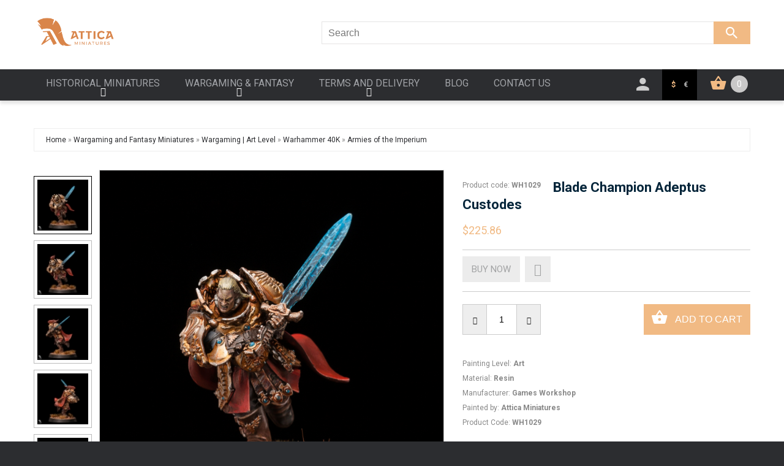

--- FILE ---
content_type: text/html; charset=UTF-8
request_url: https://attica.su/shop/2175/imgs/art-blade-champion-adeptus-custodes
body_size: 17064
content:
<!DOCTYPE html>
<!--начало кода ТМ шаблона UCOZ вставлять, копировать, редактировать здесь-->
<html lang="en">
 <head>
 <!-- Google Tag Manager -->
<script>(function(w,d,s,l,i){w[l]=w[l]||[];w[l].push({'gtm.start':
new Date().getTime(),event:'gtm.js'});var f=d.getElementsByTagName(s)[0],
j=d.createElement(s),dl=l!='dataLayer'?'&l='+l:'';j.async=true;j.src=
'https://www.googletagmanager.com/gtm.js?id='+i+dl;f.parentNode.insertBefore(j,f);
})(window,document,'script','dataLayer','GTM-KHDHJQQ');</script>
<!-- End Google Tag Manager -->
<script id="mcjs">!function(c,h,i,m,p){m=c.createElement(h),p=c.getElementsByTagName(h)[0],m.async=1,m.src=i,p.parentNode.insertBefore(m,p)}(document,"script","https://chimpstatic.com/mcjs-connected/js/users/a85ee374ab2d0768e7eb6f1a5/effc4c39b48ed9fdeb2302b43.js");</script>
 <title>Blade Champion Adeptus Custodes Painted Wargaming Figure Art Quality</title> 
 <meta charset="utf-8">
 <meta name="viewport" content="width=device-width, initial-scale=1.0">
 <link rel="icon" href="/images/favicon.ico" type="image/x-icon">
 <link rel="shortcut icon" href="/images/favicon.ico" type="image/x-icon" />
 <meta name="description" content="Blade Champion Adeptus Custodes Wargaming and Fantasy Miniatures Wargaming &#124; Art Level Warhammer 40K Armies of the Imperium" />
<meta property="og:image" content="https://attica.su/_sh/21/2175.jpg" />
 <meta name="keywords" content="Your keywords">
 <meta name="author" content="Your name">
 <!--CSS-->
 <link type="text/css" rel="stylesheet" href="/_st/my.css" />
 <link rel="stylesheet" href="/fonts/font-awesome.css">
 <link rel="stylesheet" href="/css/bootstrap.css" >
 <link rel="stylesheet" href="/css/camera.css"> 
 <link rel="stylesheet" href="/css/superfish.css" >
 <link rel="stylesheet" href="/css/style.css" >
 <link rel="stylesheet" href="/css/responsive.css">

	<link rel="stylesheet" href="/.s/src/base.min.css?v=221108" />
	<link rel="stylesheet" href="/.s/src/layer7.min.css?v=221108" />

	<script src="/.s/src/jquery-1.12.4.min.js"></script>
	
	<script src="/.s/src/uwnd.min.js?v=221108"></script>
	<script src="//s730.ucoz.net/cgi/uutils.fcg?a=uSD&ca=2&ug=999&isp=1&r=0.238920758649304"></script>
	<link rel="stylesheet" href="/.s/src/ulightbox/ulightbox.min.css" />
	<link rel="stylesheet" href="/.s/src/socCom.min.css" />
	<link rel="stylesheet" href="/.s/src/social3.css" />
	<script src="/.s/src/ulightbox/ulightbox.min.js"></script>
	<script src="/.s/src/bottomInfo.min.js"></script>
	<script src="/.s/src/shop_utils.js"></script>
	<script src="/.s/src/socCom.min.js"></script>
	<script src="//sys000.ucoz.net/cgi/uutils.fcg?a=soc_comment_get_data&site=etinatika"></script>
	<script>
/* --- UCOZ-JS-DATA --- */
window.uCoz = {"sh_goods":{"2175":{"old_price":"0.00","price":"225.86","imgs":["/_sh/21/2175m.jpg","/_sh/21/2175m_1.jpg","/_sh/21/2175m_2.jpg","/_sh/21/2175m_3.jpg","/_sh/21/2175m_4.jpg"]}},"ssid":"152156233131612773435","bottomInfoData":[{"id":"cookiePolicy","class":"","cookieKey":"cPolOk","message":230038,"button":230039}],"sh_curr":{"4":{"disp":"RUR","default":0,"dpos":0,"rate":85,"code":"USD","name":"RUR"},"1":{"dpos":1,"default":1,"rate":1,"code":"USD","name":"USD","disp":"$"},"3":{"default":0,"dpos":1,"code":"EUR","name":"EUR","rate":0.92,"disp":"€"}},"site":{"domain":"attica.su","id":"etinatika","host":"tinatika.ucoz.net"},"sign":{"5458":"Next","3125":"Close","10075":"are required","7287":"Go to the page with the photo","230038":"This site uses cookies for better user experience. By continuing to browse the site you agree to the <a href=/index/cookiepolicy target=_blank >Cookie Policy</a>.","3255":"Save","7254":"Change size","210178":"Notes","7251":"The requested content can't be uploaded<br/>Please try again later.","3238":"Options","3129":"Access denied. Session period expired.","7252":"Previous","7253":"Start slideshow","5255":"Help","230039":"I agree","3300":"Error"},"shop_price_f":["%01.2f",""],"ver":1,"language":"en","layerType":7,"shop_price_separator":"","module":"shop","mf":"etinatika","sh_curr_def":1,"uLightboxType":1,"country":"US"};
/* --- UCOZ-JS-CODE --- */

		function eRateEntry(select, id, a = 65, mod = 'shop', mark = +select.value, path = '', ajax, soc) {
			if (mod == 'shop') { path = `/${ id }/edit`; ajax = 2; }
			( !!select ? confirm(select.selectedOptions[0].textContent.trim() + '?') : true )
			&& _uPostForm('', { type:'POST', url:'/' + mod + path, data:{ a, id, mark, mod, ajax, ...soc } });
		}

		function updateRateControls(id, newRate) {
			let entryItem = self['entryID' + id] || self['comEnt' + id];
			let rateWrapper = entryItem.querySelector('.u-rate-wrapper');
			if (rateWrapper && newRate) rateWrapper.innerHTML = newRate;
			if (entryItem) entryItem.querySelectorAll('.u-rate-btn').forEach(btn => btn.remove())
		}
 function uSocialLogin(t) {
			var params = {"google":{"width":700,"height":600}};
			var ref = escape(location.protocol + '//' + ('attica.su' || location.hostname) + location.pathname + ((location.hash ? ( location.search ? location.search + '&' : '?' ) + 'rnd=' + Date.now() + location.hash : ( location.search || '' ))));
			window.open('/'+t+'?ref='+ref,'conwin','width='+params[t].width+',height='+params[t].height+',status=1,resizable=1,left='+parseInt((screen.availWidth/2)-(params[t].width/2))+',top='+parseInt((screen.availHeight/2)-(params[t].height/2)-20)+'screenX='+parseInt((screen.availWidth/2)-(params[t].width/2))+',screenY='+parseInt((screen.availHeight/2)-(params[t].height/2)-20));
			return false;
		}
		function TelegramAuth(user){
			user['a'] = 9; user['m'] = 'telegram';
			_uPostForm('', {type: 'POST', url: '/index/sub', data: user});
		}
$(function() {
		$('#fCode').on('keyup', function(event) {
			try {checkSecure(); } catch(e) {}
		});
	});
	
checkNumber_header = 'Reproofs';
		checkNumber_err = 'Options<ul>%err_msg%</ul>are required';
function loginPopupForm(params = {}) { new _uWnd('LF', ' ', -250, -100, { closeonesc:1, resize:1 }, { url:'/index/40' + (params.urlParams ? '?'+params.urlParams : '') }) }
/* --- UCOZ-JS-END --- */
</script>

	<style>.UhideBlock{display:none; }</style>
	<script type="text/javascript">new Image().src = "//counter.yadro.ru/hit;noads?r"+escape(document.referrer)+(screen&&";s"+screen.width+"*"+screen.height+"*"+(screen.colorDepth||screen.pixelDepth))+";u"+escape(document.URL)+";"+Date.now();</script><link rel="stylesheet" href="/_st/shop.css" /><script src="/.s/src/shop.js"></script><style>
				@font-face {
					font-family: "FontAwesome";
					font-style: normal;
					font-weight: normal;
					src: url("/.s/src/panel-v2/fonts/fontawesome-webfont.eot?#iefix&v=4.3.0") format("embedded-opentype"), url("/.s/src/panel-v2/fonts/fontawesome-webfont.woff2?v=4.3.0") format("woff2"), url("/.s/src/panel-v2/fonts/fontawesome-webfont.woff?v=4.3.0") format("woff"), url("/.s/src/panel-v2/fonts/fontawesome-webfont.ttf?v=4.3.0") format("truetype"), url("/.s/src/panel-v2/fonts/fontawesome-webfont.svg?v=4.3.0#fontawesomeregular") format("svg");
				}
			</style>
</head>
<script>
 fbq('track', 'AddToCart');
</script>
<script>
 fbq('track', 'AddToWishlist');
</script>
 <!--JS-->
 <script src="/js/jquery-migrate-1.2.1.min.js"></script>
 <script src="/js/superfish.js"></script>
 <script src="/js/jquery.easing.1.3.js"></script>
 <script src="/js/scripts.js"></script>
 <script src="/js/jquery.mobilemenu.js"></script>
 <script src="/js/camera.js"></script>
 <script src="/js/jsCarousel-2.0.0.js"></script>
 
 
 <!--[if lt IE 8]>
 <div style=' clear: both; text-align:center; position: relative;'>
 <a href="http://windows.microsoft.com/en-US/internet-explorer/products/ie/home?ocid=ie6_countdown_bannercode"><img src="http://storage.ie6countdown.com/assets/100/images/banners/warning_bar_0000_us.jpg" border="0" height="42" width="820" alt="You are using an outdated browser. For a faster, safer browsing experience, upgrade for free today." /></a>
</div>
 <![endif]--> 
 <!--[if lt IE 9]>
 <style>
 body {
 min-width: 960px !important;
 }
</style>
 <![endif]--> 
 
 <body>
 <!-- Google Tag Manager (noscript) -->
<noscript><iframe src="https://www.googletagmanager.com/ns.html?id=GTM-KHDHJQQ"
height="0" width="0" style="display:none;visibility:hidden"></iframe></noscript>
<!-- End Google Tag Manager (noscript) -->

 
 
 <div class="wrapper">
 <div class="page">
 <!--U1AHEADER1Z--><header>
 <div class="header-container">
 <div class="container">
 <div class="row">
 <div class="col-xs-12">
 <div class="header_wrapper">
 
 <h1 class="logo">
<a class="logo" href="/"><img alt="Attica Miniatures" style="width:50%" src="/images/attica_logo_add_eng_bronze2.png"></a>
 </h1>

 
 <div class="header_info">
 
 </div>
 
 <div class="head_block">
 <div class="searchForm js-shop-search">
 <form class="searchform" method="post" action="/shop/search" onsubmit="this.sfSbm.disabled=true">
 <div class="schQuery"><input type="text" name="query" class="queryField" value="Search" onfocus="if(this.value == 'Search') {this.value = ''}" onblur="if(this.value == '') {this.value = 'Search'}" /></div>
 <button type="submit" class="schBtn"></button>
 </form>
 </div>
 </div>

 </div>
 </div>
 </div>
 </div>
 <div id="stuck_container">
 <div class="nav-container">
 <div class="container">
 <div class="row">
 <div class="col-lg-9 col-sm-8 col-xs-6">
 <nav class="tm_navbar">
 <div class="main-menu-btn js-main-menu-btn">
 <i class="fa fa-bars" aria-hidden="true"></i>
 </div>
 <div id="uNMenuDiv1" class="uMenuV"><ul class="uMenuRoot">
<li class="uWithSubmenu"><a  href="/shop/painted-historical-miniatures" ><span>Historical Miniatures</span></a><ul>
<li><a  href="/shop/painted-historical-miniatures/miniature-figures-kits" ><span>Kits</span></a></li>
<li><a  href="/shop/painted-historical-miniatures/attica-exclusives" ><span>Attica Exclusives</span></a></li>
<li class="uWithSubmenu"><a  href="/shop/painted-historical-miniatures/museum-quality" ><span>Museum Level</span></a><ul>
<li><a  href="/shop/painted-historical-miniatures/museum-quality/ancient-world" ><span>Ancient World</span></a></li>
<li><a  href="/shop/painted-historical-miniatures/museum-quality/middle-ages" ><span>Middle Ages</span></a></li>
<li><a  href="/shop/painted-historical-miniatures/museum-quality/modern-era" ><span>Modern Era</span></a></li>
<li><a  href="/shop/painted-historical-miniatures/museum-quality/contemporary-history" ><span>Contemporary History</span></a></li>
<li><a  href="/shop/painted-historical-miniatures/museum-quality/bust" ><span>Bust</span></a></li>
<li><a  href="/shop/painted-historical-miniatures/museum-quality/movies-books-cartoons" ><span>Movies & Books</span></a></li></ul></li>
<li class="uWithSubmenu"><a  href="/shop/painted-historical-miniatures/art-quality" ><span>Art Level</span></a><ul>
<li><a  href="/shop/painted-historical-miniatures/art-quality/ancient-world" ><span>Ancient World</span></a></li>
<li><a  href="/shop/painted-historical-miniatures/art-quality/middle-ages" ><span>Middle Ages</span></a></li>
<li><a  href="/shop/painted-historical-miniatures/art-quality/modern-history" ><span>Modern History</span></a></li>
<li><a  href="/shop/painted-historical-miniatures/art-quality/contemporary-history" ><span>Contemporary History</span></a></li>
<li><a  href="/shop/painted-historical-miniatures/art-quality/movies-books-cartoons" ><span>Movies & Books</span></a></li></ul></li>
<li class="uWithSubmenu"><a  href="/shop/painted-historical-miniatures/collectible-quality" ><span>Collectible Level</span></a><ul>
<li><a  href="/shop/painted-historical-miniatures/collectible-quality/ancient-world" ><span>Ancient World</span></a></li>
<li><a  href="/shop/painted-historical-miniatures/collectible-quality/middle-ages" ><span>Middle Ages</span></a></li>
<li><a  href="/shop/painted-historical-miniatures/collectible-quality/modern-era" ><span>Modern Era</span></a></li>
<li><a  href="/shop/painted-historical-miniatures/collectible-quality/napoleonic-wars" ><span>Napoleonic Wars</span></a></li>
<li><a  href="/shop/painted-historical-miniatures/collectible-quality/contemporary-history" ><span>Contemporary History</span></a></li>
<li><a  href="/shop/painted-historical-miniatures/collectible-quality/animals" ><span>Animals</span></a></li></ul></li>
<li><a  href="/shop/painted-historical-miniatures/souvenir-labrys-miniatures" ><span>Souvenir Level</span></a></li>
<li><a  href="/shop/painted-historical-miniatures/special-offer-new-figures" ><span>Special Offer New Miniatures</span></a></li>
<li><a  href="/shop/painted-historical-miniatures/gift-cards" ><span>Gift Cards</span></a></li></ul></li>
<li class="uWithSubmenu"><a  href="/shop/wargaming-and-fantasy-miniatures" ><span>Wargaming & Fantasy</span></a><ul>
<li class="uWithSubmenu"><a  href="/shop/wargaming-and-fantasy-miniatures/wargaming-art-level" ><span>Wargame Art Level</span></a><ul>
<li><a  href="/shop/wargaming-and-fantasy-miniatures/wargaming-art-level/warhammer-40k" ><span>Warhammer 40K</span></a></li>
<li><a  href="/shop/wargaming-and-fantasy-miniatures/wargaming-art-level/the-horus-heresy" ><span>The Horus Heresy</span></a></li>
<li><a  href="/shop/wargaming-and-fantasy-miniatures/wargaming-art-level/warhammer-age-of-sigmar" ><span>Age of Sigmar</span></a></li>
<li><a  href="/shop/wargaming-and-fantasy-miniatures/wargaming-art-level/boxed-games" ><span>Boxed Games</span></a></li>
<li><a  href="/shop/wargaming-and-fantasy-miniatures/wargaming-art-level/the-old-world" ><span>The Old World</span></a></li>
<li><a  href="/shop/wargaming-and-fantasy-miniatures/wargaming-art-level/batman-miniature-game" ><span>Batman</span></a></li></ul></li>
<li><a  href="/shop/wargaming-and-fantasy-miniatures/wargaming-museum-level" ><span>Wargame Museum Level</span></a></li>
<li><a  href="/shop/wargaming-and-fantasy-miniatures/fantasy-world-art-quality" ><span>Fantasy Art Level</span></a></li>
<li><a  href="/shop/wargaming-and-fantasy-miniatures/fantasy-world-museum-quality" ><span>Fantasy Museum Level</span></a></li>
<li><a  href="/shop/wargaming-and-fantasy-miniatures/gift-cards" ><span>Gift Cards</span></a></li></ul></li>
<li class="uWithSubmenu"><a  href="/delivery" ><span>Terms and delivery</span></a><ul>
<li><a  href="/delivery" ><span>About, Terms and delivery</span></a></li>
<li><a  href="/terms-of-use" ><span>Terms of use</span></a></li></ul></li>
<li><a  href="/blog/" ><span>Blog</span></a></li>
<li><a  href="/contact-us" ><span>Contact Us</span></a></li></ul></div>
 </nav>
 </div>
 <div class="col-lg-3 col-sm-4 col-xs-6">
 <div class="header_wrapper">
 <div class="block-cart-header">
 <div id="shop-basket"><!--начало кода ТМ шаблона UCOZ вставлять, копировать, редактировать здесь-->
<div class="header-cart">
 <div class="block-content">
 <div class="summary">
  
 0
 
 </div>
 </div>
 
 <div class="cart-content">
 
 <div class="subtotal">
 Your cart is empty
 </div>
 
 </div>
</div>


<script language="Javascript"><!--
 var lock_buttons = 0;
 
 function clearBasket(){
 if(lock_buttons) return false; else lock_buttons = 1;
 var el = $('#shop-basket');
 if(el.length){ var g=document.createElement("div"); $(g).addClass('myWinGrid').attr("id",'shop-basket-fade').css({"left":"0","top":"0","position":"absolute","border":"#CCCCCC 1px solid","width":$(el).width()+'px',"height":$(el).height()+'px',"z-index":5}).hide().bind('mousedown',function(e){e.stopPropagation();e.preventDefault();_uWnd.globalmousedown();}).html('<div class="myWinLoad" style="margin:5px;"></div>'); $(el).append(g); $(g).show(); }
 _uPostForm('',{type:'POST',url:'/shop/basket',data:{'mode':'clear'}});
 ga_event('basket_clear');
 return false;
 }
 
 function removeBasket(id){
 if(lock_buttons) return false; else lock_buttons = 1;
 $('#basket-item-'+id+' .sb-func').removeClass('remove').addClass('myWinLoadS').attr('title','');
 _uPostForm('',{type:'POST',url:'/shop/basket',data:{'mode':'del', 'id':id}});
 return false;
 }
 
 function add2Basket(id,pref){
 if(lock_buttons) return false; else lock_buttons = 1;
 var opt = new Array();
 var err_msg = '';
 $('#b'+pref+'-'+id+'-basket').attr('disabled','disabled');
 $('#'+pref+'-'+id+'-basket').removeClass('done').removeClass('err').removeClass('add').addClass('wait').attr('title','');
 $('#'+pref+'-'+id+'-options-selectors').find('input:checked, select').each(function(){
 opt.push(this.id.split('-')[3]+(this.value !== '' ? '-'+this.value :''));
 
 if(this.value !== ''){
 opt.push(this.id.split('-')[3]+(this.value !== '' ? '-'+this.value :''));
 }else{
 err_msg += '<li>'+$(this).closest('span.val').parent().find('span.opt').html().replace(':', '')+'</li>';
 }
 });
 
 if(err_msg == ''){
 _uPostForm('',{type:'POST',url:'/shop/basket',data:{'mode':'add', 'id':id, 'pref':pref, 'opt':opt.join(':'), 'cnt':$('#q'+pref+'-'+id+'-basket').attr('value')}});
 ga_event('basket_add');
 
 var goodsName = $('#' + pref + '-item-' + id + ' .js-goods-name').text();
 basketMessage(goodsName);
 
 }else{
 lock_buttons = 0;
 shop_alert('<div class="MyWinError">Опции<ul>'+err_msg+'</ul>обязательны для выбора</div>','Замечания','warning',350,100,{tm:8000,align:'left',icon:'//s82.ucoz.net/img/icon/warning.png', 'onclose': function(){ $('#b'+pref+'-'+id+'-basket').removeAttr('disabled'); $('#'+pref+'-'+id+'-basket').removeClass('wait').addClass('add'); }});
 }
 return false;
 }
 
 function buyNow(id,pref){
 if(lock_buttons) return false; else lock_buttons = 1;
 var opt = new Array();
 $('#b'+pref+'-'+id+'-buynow').attr('disabled','disabled');
 $('#'+pref+'-'+id+'-buynow').removeClass('done').removeClass('err').removeClass('now').addClass('wait').attr('title','');
 $('#'+pref+'-'+id+'-options-selectors').find('input:checked, select').each(function(){ opt.push(this.id.split('-')[3]+(parseInt(this.value) ? '-'+this.value :''));});
 _uPostForm('',{type:'POST',url:'/shop/basket',data:{'mode':'add', 'id':id, 'pref':pref, 'opt':opt.join(':'), 'cnt':$('#q'+pref+'-'+id+'-basket').attr('value'), 'now':1}});
 ga_event('basket_buynow')
 return false;
 }
 //--></script>
<!--Конец кода ТМ шаблона UCOZ --></div>
 </div>
 
 <div class="menu-currencies">
 <div id="shop-currency">
			<form action="/shop/currency" id="shop-currency-form" method="post">
			<select id="shop-currency-select" name="id" onchange="document.getElementById('shop-currency-form').submit()">
		<option value="1" selected>USD</option><option value="3">EUR</option><option value="4">RUR</option></select><input type="hidden" name="url" value="/shop/2175/imgs/art-blade-champion-adeptus-custodes"></form></div>
 
 <a class="menu-currency js-menu-currency-usd is-active" href="javascript://">$</a>
 <a class="menu-currency js-menu-currency-euro" href="javascript://">€</a>
 </div>
 
 <div class="head-icon-menu">
 <div class="icon-click">
 <i></i>
 </div>
 <div class="icon-block">
 <div class="quick-access">
 <ul class="links">
 <li><a href="/shop/wishlist" title="My Wishlist" class="wishlist-link">My Wishlist</a></li>
 <li class="top-car"><a href="/shop/checkout" title="My Cart" class="top-link-cart">My Cart</a></li>
 <li><a href="/shop/checkout" title="Checkout" class="top-link-checkout">Checkout</a></li>
 
 
 <li class="first"><a href="/index/3" title="My Account" class="my-account-link">Registration</a></li>
 <li class=" last"><a href="javascript:;" rel="nofollow" onclick="loginPopupForm(); return false;" title="Log in" class="log-in-link" onclick="return false;">Log in</a></li>
 
 
 </ul>
 </div>
 </div>
 </div>
 </div>
 </div>
 </div>
 </div>
 </div>
 </div>
 </header><!--/U1AHEADER1Z-->
 
 
 <div class="main-container-bg">
 <div class="main-container">
 
 <!-- ********************* start новая структура ********************* -->
 <!-- ******** страницы которые будут без колонок на всю ширину ********* -->
 <!-- && shop='forum' -->
 
 <!-- ******** страницы которые будут без колонок внутри контейнера ********* -->
 <!-- ******** все остальные страницы будут с колонкой внутри контейнера ********* -->
 
 <div class="container">
 
 
 
 <!-- <body> -->
 
 <script type="text/javascript" src="http://yandex.st/share/share.js" charset="utf-8"></script>
 <div class="breadcrumbs">
 <li><span itemscope itemtype="https://schema.org/BreadcrumbList"><span itemscope itemprop="itemListElement" itemtype="https://schema.org/ListItem">
					<a itemprop="item" href="https://attica.su/">
						<span itemprop="name">Home</span>
					</a>
					<meta itemprop="position" content="1">
				</span> &raquo; <span itemscope itemprop="itemListElement" itemtype="https://schema.org/ListItem">
						<a itemprop="item" href="https://attica.su/shop/wargaming-and-fantasy-miniatures">
							<span itemprop="name">Wargaming and Fantasy Miniatures</span>
						</a>
						<meta itemprop="position" content="2">
					</span> &raquo; <span itemscope itemprop="itemListElement" itemtype="https://schema.org/ListItem">
						<a itemprop="item" href="https://attica.su/shop/wargaming-and-fantasy-miniatures/wargaming-art-level">
							<span itemprop="name">Wargaming | Art Level</span>
						</a>
						<meta itemprop="position" content="3">
					</span> &raquo; <span itemscope itemprop="itemListElement" itemtype="https://schema.org/ListItem">
						<a itemprop="item" href="https://attica.su/shop/wargaming-and-fantasy-miniatures/wargaming-art-level/warhammer-40k">
							<span itemprop="name">Warhammer 40K</span>
						</a>
						<meta itemprop="position" content="4">
					</span> &raquo; <span itemscope itemprop="itemListElement" itemtype="https://schema.org/ListItem">
						<a itemprop="item" class="current" href="https://attica.su/shop/wargaming-and-fantasy-miniatures/wargaming-art-level/warhammer-40k/armies-of-the-imperium">
							<span itemprop="name">Armies of the Imperium</span>
						</a>
						<meta itemprop="position" content="5">
					</span></span></li>
 
 </div>
 
 
 <div class="product-view">
 
 <div class="row">
 <div class="col-sm-5 col-lg-7 product_page-left">
 <!-- blok img -->
 <div class="product-img-box">
 <script>
//['original_img_url','org_width','org_height','resized_img_url','res_width','res_height','img_alt','img_title']
var allEntImgs2175=[["/_sh/21/2175.jpg",0,0,"/_sh/21/2175m.jpg",300,300,null,null,null,null,null],["/_sh/21/2175_1.jpg",0,0,"/_sh/21/2175m_1.jpg",300,300,"/_sh/21/2175b_1.jpg",480,480,null,null],["/_sh/21/2175_2.jpg",0,0,"/_sh/21/2175m_2.jpg",300,300,"/_sh/21/2175b_2.jpg",480,480,null,null],["/_sh/21/2175_3.jpg",0,0,"/_sh/21/2175m_3.jpg",300,300,"/_sh/21/2175b_3.jpg",480,480,null,null],["/_sh/21/2175_4.jpg",0,0,"/_sh/21/2175m_4.jpg",300,300,"/_sh/21/2175b_4.jpg",480,480,null,null]]</script>
 <script type="text/javascript">
 function _bldCont(indx){
 var bck=indx-1;var nxt=indx+1;
 if (bck<0){bck = allEntImgs2175.length-1;}
 if (nxt>=allEntImgs2175.length){nxt=0;}
 var imgs='';
 if (allEntImgs2175.length>1){
 for (var i=0;i<allEntImgs2175.length;i++){var img=i+1;
 if(allEntImgs2175[i][0].length<1){continue;}
 if (i==indx){imgs += '<b class="pgSwchA">'+img+'</b> ';}
 else {imgs += '<a class="pgSwch" href="javascript://" rel="nofollow" onclick="_bldCont('+i+');return false;">'+img+'</a> ';}
 }
 imgs = '<div align="center" style="padding:8px 0 5px 0;white-space:nowrap;overflow:auto;overflow-x:auto;overflow-y:hidden;"><a class="pgSwch" href="javascript://" rel="nofollow" onclick="_bldCont('+bck+');return false;">« Back</a> '+imgs+'<a class="pgSwch" href="javascript://" rel="nofollow" onclick="_bldCont('+nxt+');return false;">Next »</a> </div> ';}
 var hght = parseInt(allEntImgs2175[indx][2]); if ($.browser.msie) { hght += 28; };
 _picsCont = '<div id="_prCont" style="position:relative;"><img alt="" border="0" src="' + allEntImgs2175[indx][0] + '"/>'+imgs+'</div>';
 new _uWnd('wnd_prv', "Изображения товара", 10, 10, { waitimages:300000, autosizewidth:1, hideonresize:1, autosize:1, fadetype:1, closeonesc:1, align:'center', min:0, max:0, resize:1 }, _picsCont);
 }
 </script>
 
 <script type="text/javascript">
 $(document).ready(function() {
 //Вертикальная
 $('#carouselhAuto2').jsCarousel({
 autoscroll: false, //вкл/выкл автопрокрутку
 itemstodisplay: 4, //сколько слайдов отображать
 scrollspeed: 1500, //время эффекта прокрутки
 delay: 3000, //время прокрутки слайдов
 orientation: 'v', //горизонтальная h или вертикальная v карусель
 circular: true
 });
 });
 </script>
 
 <div class="image-thumb">
 
 <div  class="product-img-small">
 
 
 <div class="product-small-thumb selected">
 <img alt="" src="/_sh/21/2175s_1.jpg" class="gphoto" onclick="var el=getElementById('ipreview'); el.src='/_sh/21/2175_1.jpg'; el.setAttribute('idx',1); $('.product-img-small').find('div').removeClass('selected'); $(this).parent().addClass('selected');">
 </div>
 <div class="product-small-thumb">
 <img alt="" src="/_sh/21/2175s.jpg" class="gphoto" onclick="var el=getElementById('ipreview'); el.src='/_sh/21/2175.jpg'; el.setAttribute('idx',0); $('.product-img-small').find('div').removeClass('selected'); $(this).parent().addClass('selected');">
 </div>
 
 
 
 <div class="product-small-thumb">
 <img alt="" src="/_sh/21/2175s_2.jpg" class="gphoto" onclick="var el=getElementById('ipreview'); el.src='/_sh/21/2175_2.jpg'; el.setAttribute('idx',2); $('.product-img-small').find('div').removeClass('selected'); $(this).parent().addClass('selected');">
 </div>
 
 
 
 <div class="product-small-thumb">
 <img alt="" src="/_sh/21/2175s_3.jpg" class="gphoto" onclick="var el=getElementById('ipreview'); el.src='/_sh/21/2175_3.jpg'; el.setAttribute('idx',3); $('.product-img-small').find('div').removeClass('selected'); $(this).parent().addClass('selected');">
 </div>
 
 
 
 <div class="product-small-thumb">
 <img alt="" src="/_sh/21/2175s_4.jpg" class="gphoto" onclick="var el=getElementById('ipreview'); el.src='/_sh/21/2175_4.jpg'; el.setAttribute('idx',4); $('.product-img-small').find('div').removeClass('selected'); $(this).parent().addClass('selected');">
 </div>
 
 
 
 
 
 
 
 
 
 
 
 
 </div>
 
 </div>
 
 <div class="product-img-big">
 <img alt="" src="/_sh/21/2175_1.jpg" class="gphoto" onclick="_bldCont1(2175, this.getAttribute('idx'));" id="ipreview" idx="1" title="Click to enlarge">
 </div>
 
 </div>
 <!-- End -->
 </div> 
 
 <div class="col-sm-7 col-lg-5 product_page-right">
 
 <div class="general_info product-info product-info-desc">
 <div class="pre-info">
 
 
 <div class="product-code">
 <span class="punkt">Product code:</span>
 <span class="value">WH1029</span>
 </div>
 
 
 
 <h1><span class="js-goods-name">Blade Champion Adeptus Custodes</span></h1>
 
 
 <div class="price-rating">
 <div itemscope="" itemprop="offers" class="price-box">
 <b class="price"><span class="id-good-2175-price">$225.86</span></b> 
 </div>
 
 </div>
 
 <div class="clear"></div>
 
 <div class="product_details product-info-desc">
 
 
 
 <div class="goods-list">
 <span class="add-to-checkout">Buy now <div id="id-2175-buynow" class="basket now" onclick="buyNow('2175','id');" title="Buy now"></div></span>
 <div class="wishlist">
 <div id="id-2175-wish" class="wish wadd" onclick="wishlist(this);" title="Add to Wish List"></div>
 <span class="tool_tip_corner_favourite"></span>
 </div>
 </div>
 
 <div class="add-to-cart js-goods-tocart"><input type="text" id="qid-2175-basket" value="1" size="3" onfocus="this.select()" oninput="return checkNumber(this, event, '1');"><input type="button" id="bid-2175-basket" onclick="add2Basket('2175','id');" value="Cart"></div>
 <div class="clear"></div>
 
 </div>
 
 
 <ul class="shop-options" id="id-2175-options">
  
 <li><span class="opt"><!--<s4379>-->Painting Level<!--</s>-->:</span> <span class="val">Art</span></li>

 
<li><span class="opt"><!--<s4379>-->Material<!--</s>-->:</span> <span class="val">Resin</span></li>
 <li><span class="opt"><!--<s4379>-->Manufacturer<!--</s>-->:</span> <span class="val">Games Workshop</span></li>
 
 <li><span class="opt"><!--<s4379>-->Painted by<!--</s>-->:</span> <span class="val">Attica Miniatures</span></li> 
 
 <li><span class="opt"><!--<s4749>-->Product Code<!--</s>-->:</span> <span class="val art">WH1029</span></li>
 
 
 
 
 </ul>
 
 
 <div class="brief">
 
 </div>
 
 <div class="social">
 <div class="yashare-auto-init" data-yashareL10n="ru" data-yashareType="none" data-yashareQuickServices="vkontakte,facebook,twitter,odnoklassniki,gplus"></div>
 </div>
 </div>
 
 
 <div class="clear"></div>
 <!-- End -->
 </div>
 </div>
 
 
 <div id="tabs-container">
 <ul class="tabs-menu">
 <li class="current"><a href="#tab-1">Description</a></li>
 <li><a href="#tab-3">Details</a></li>
 <li><a href="#tab-4">Images</a></li>
 </ul>
 <div class="tab">
 <div id="tab-1" class="tab-content">
 <!--<s4782>-->We offer three painting levels for the historical and fantasy miniatures: Collectible, Art and Museum. Most of figures can be implemented in two of the three painting levels, and usually there is an opportunity to select another level to lower the price.<!--</s>-->
 </div>
 <div id="tab-2" class="tab-content">
 
 
 <table border="0" cellpadding="0" cellspacing="0" width="100%">
 <tr><td width="60%" height="25"><!--<s5183>-->Comments<!--</s>-->: <b>0</b></td><td align="right" height="25"></td></tr>
 <tr><td colspan="2"><script>
				function spages(p, link) {
					document.location.href = '/shop/2175/comm/art-blade-champion-adeptus-custodes'+(parseInt(p)>1 ? ';'+p : '');
				}
			</script>
			<div id="comments"></div>
			<div id="newEntryT"></div>
			<div id="allEntries"></div>
			<div id="newEntryB"></div><script>
			
		Object.assign(uCoz.spam ??= {}, {
			config : {
				scopeID  : 0,
				idPrefix : 'comEnt',
			},
			sign : {
				spam            : 'Spam',
				notSpam         : 'Not Spam',
				hidden          : 'The spam message is hidden.',
				shown           : 'The spam message is shown.',
				show            : 'Show',
				hide            : 'Hide',
				admSpam         : 'Разрешить жалобы',
				admSpamTitle    : 'Разрешить пользователям сайта помечать это сообщение как спам',
				admNotSpam      : 'Это не спам',
				admNotSpamTitle : 'Пометить как не-спам, запретить пользователям жаловаться на это сообщение',
			},
		})
		
		uCoz.spam.moderPanelNotSpamClick = function(elem) {
			var waitImg = $('<img align="absmiddle" src="/.s/img/fr/EmnAjax.gif">');
			var elem = $(elem);
			elem.find('img').hide();
			elem.append(waitImg);
			var messageID = elem.attr('data-message-id');
			var notSpam   = elem.attr('data-not-spam') ? 0 : 1; // invert - 'data-not-spam' should contain CURRENT 'notspam' status!

			$.post('/index/', {
				a          : 101,
				scope_id   : uCoz.spam.config.scopeID,
				message_id : messageID,
				not_spam   : notSpam
			}).then(function(response) {
				waitImg.remove();
				elem.find('img').show();
				if (response.error) {
					alert(response.error);
					return;
				}
				if (response.status == 'admin_message_not_spam') {
					elem.attr('data-not-spam', true).find('img').attr('src', '/.s/img/spamfilter/notspam-active.gif');
					$('#del-as-spam-' + messageID).hide();
				} else {
					elem.removeAttr('data-not-spam').find('img').attr('src', '/.s/img/spamfilter/notspam.gif');
					$('#del-as-spam-' + messageID).show();
				}
				//console.log(response);
			});

			return false;
		};

		uCoz.spam.report = function(scopeID, messageID, notSpam, callback, context) {
			return $.post('/index/', {
				a: 101,
				scope_id   : scopeID,
				message_id : messageID,
				not_spam   : notSpam
			}).then(function(response) {
				if (callback) {
					callback.call(context || window, response, context);
				} else {
					window.console && console.log && console.log('uCoz.spam.report: message #' + messageID, response);
				}
			});
		};

		uCoz.spam.reportDOM = function(event) {
			if (event.preventDefault ) event.preventDefault();
			var elem      = $(this);
			if (elem.hasClass('spam-report-working') ) return false;
			var scopeID   = uCoz.spam.config.scopeID;
			var messageID = elem.attr('data-message-id');
			var notSpam   = elem.attr('data-not-spam');
			var target    = elem.parents('.report-spam-target').eq(0);
			var height    = target.outerHeight(true);
			var margin    = target.css('margin-left');
			elem.html('<img src="/.s/img/wd/1/ajaxs.gif">').addClass('report-spam-working');

			uCoz.spam.report(scopeID, messageID, notSpam, function(response, context) {
				context.elem.text('').removeClass('report-spam-working');
				window.console && console.log && console.log(response); // DEBUG
				response.warning && window.console && console.warn && console.warn( 'uCoz.spam.report: warning: ' + response.warning, response );
				if (response.warning && !response.status) {
					// non-critical warnings, may occur if user reloads cached page:
					if (response.warning == 'already_reported' ) response.status = 'message_spam';
					if (response.warning == 'not_reported'     ) response.status = 'message_not_spam';
				}
				if (response.error) {
					context.target.html('<div style="height: ' + context.height + 'px; line-height: ' + context.height + 'px; color: red; font-weight: bold; text-align: center;">' + response.error + '</div>');
				} else if (response.status) {
					if (response.status == 'message_spam') {
						context.elem.text(uCoz.spam.sign.notSpam).attr('data-not-spam', '1');
						var toggle = $('#report-spam-toggle-wrapper-' + response.message_id);
						if (toggle.length) {
							toggle.find('.report-spam-toggle-text').text(uCoz.spam.sign.hidden);
							toggle.find('.report-spam-toggle-button').text(uCoz.spam.sign.show);
						} else {
							toggle = $('<div id="report-spam-toggle-wrapper-' + response.message_id + '" class="report-spam-toggle-wrapper" style="' + (context.margin ? 'margin-left: ' + context.margin : '') + '"><span class="report-spam-toggle-text">' + uCoz.spam.sign.hidden + '</span> <a class="report-spam-toggle-button" data-target="#' + uCoz.spam.config.idPrefix + response.message_id + '" href="javascript:;">' + uCoz.spam.sign.show + '</a></div>').hide().insertBefore(context.target);
							uCoz.spam.handleDOM(toggle);
						}
						context.target.addClass('report-spam-hidden').fadeOut('fast', function() {
							toggle.fadeIn('fast');
						});
					} else if (response.status == 'message_not_spam') {
						context.elem.text(uCoz.spam.sign.spam).attr('data-not-spam', '0');
						$('#report-spam-toggle-wrapper-' + response.message_id).fadeOut('fast');
						$('#' + uCoz.spam.config.idPrefix + response.message_id).removeClass('report-spam-hidden').show();
					} else if (response.status == 'admin_message_not_spam') {
						elem.text(uCoz.spam.sign.admSpam).attr('title', uCoz.spam.sign.admSpamTitle).attr('data-not-spam', '0');
					} else if (response.status == 'admin_message_spam') {
						elem.text(uCoz.spam.sign.admNotSpam).attr('title', uCoz.spam.sign.admNotSpamTitle).attr('data-not-spam', '1');
					} else {
						alert('uCoz.spam.report: unknown status: ' + response.status);
					}
				} else {
					context.target.remove(); // no status returned by the server - remove message (from DOM).
				}
			}, { elem: elem, target: target, height: height, margin: margin });

			return false;
		};

		uCoz.spam.handleDOM = function(within) {
			within = $(within || 'body');
			within.find('.report-spam-wrap').each(function() {
				var elem = $(this);
				elem.parent().prepend(elem);
			});
			within.find('.report-spam-toggle-button').not('.report-spam-handled').click(function(event) {
				if (event.preventDefault ) event.preventDefault();
				var elem    = $(this);
				var wrapper = elem.parents('.report-spam-toggle-wrapper');
				var text    = wrapper.find('.report-spam-toggle-text');
				var target  = elem.attr('data-target');
				target      = $(target);
				target.slideToggle('fast', function() {
					if (target.is(':visible')) {
						wrapper.addClass('report-spam-toggle-shown');
						text.text(uCoz.spam.sign.shown);
						elem.text(uCoz.spam.sign.hide);
					} else {
						wrapper.removeClass('report-spam-toggle-shown');
						text.text(uCoz.spam.sign.hidden);
						elem.text(uCoz.spam.sign.show);
					}
				});
				return false;
			}).addClass('report-spam-handled');
			within.find('.report-spam-remove').not('.report-spam-handled').click(function(event) {
				if (event.preventDefault ) event.preventDefault();
				var messageID = $(this).attr('data-message-id');
				del_item(messageID, 1);
				return false;
			}).addClass('report-spam-handled');
			within.find('.report-spam-btn').not('.report-spam-handled').click(uCoz.spam.reportDOM).addClass('report-spam-handled');
			window.console && console.log && console.log('uCoz.spam.handleDOM: done.');
			try { if (uCoz.manageCommentControls) { uCoz.manageCommentControls() } } catch(e) { window.console && console.log && console.log('manageCommentControls: fail.'); }

			return this;
		};
	
			uCoz.spam.handleDOM();
		</script>
			<script>
				(function() {
					'use strict';
					var commentID = ( /comEnt(\d+)/.exec(location.hash) || {} )[1];
					if (!commentID) {
						return window.console && console.info && console.info('comments, goto page', 'no comment id');
					}
					var selector = '#comEnt' + commentID;
					var target = $(selector);
					if (target.length) {
						$('html, body').animate({
							scrollTop: ( target.eq(0).offset() || { top: 0 } ).top
						}, 'fast');
						return window.console && console.info && console.info('comments, goto page', 'found element', selector);
					}
					$.get('/index/802', {
						id: commentID
					}).then(function(response) {
						if (!response.page) {
							return window.console && console.warn && console.warn('comments, goto page', 'no page within response', response);
						}
						spages(response.page);
						setTimeout(function() {
							target = $(selector);
							if (!target.length) {
								return window.console && console.warn && console.warn('comments, goto page', 'comment element not found', selector);
							}
							$('html, body').animate({
								scrollTop: ( target.eq(0).offset() || { top: 0 } ).top
							}, 'fast');
							return window.console && console.info && console.info('comments, goto page', 'scrolling to', selector);
						}, 500);
					}, function(response) {
						return window.console && console.error && console.error('comments, goto page', response.responseJSON);
					});
				})();
			</script>
		</td></tr>
 <tr><td colspan="2" align="center"></td></tr>
 <tr><td colspan="2" height="10"></td></tr>
 </table>
 
 
 
 <form name="socail_details" id="socail_details" onsubmit="return false;">
						   <input type="hidden" name="social" value="">
						   <input type="hidden" name="data" value="">
						   <input type="hidden" name="id" value="2175">
						   <input type="hidden" name="ssid" value="152156233131612773435">
					   </form><div id="postFormContent" class="">
		<form method="post" name="addform" id="acform" action="/index/" onsubmit="return addcom(this)" class="shop-com-add" data-submitter="addcom"><script>
		function _dS(a){var b=a.split(''),c=b.pop();return b.map(function(d){var e=d.charCodeAt(0)-c;return String.fromCharCode(32>e?127-(32-e):e)}).join('')}
		var _y8M = _dS('Dqvx}|(|"xmE*pqllmv*(viumE*{w{*(~it}mE*;?:???@@A*(7F8');
		function addcom( form, data = {} ) {
			if (document.getElementById('addcBut')) {
				document.getElementById('addcBut').disabled = true;
			} else {
				try { document.addform.submit.disabled = true; } catch(e) {}
			}

			if (document.getElementById('eMessage')) {
				document.getElementById('eMessage').innerHTML = '<span style="color:#999"><img src="/.s/img/ma/m/i2.gif" border="0" align="absmiddle" width="13" height="13"> Transmitting data...</span>';
			}

			_uPostForm(form, { type:'POST', url:'/index/', data })
			return false
		}
document.write(_y8M);</script>
				<div class="mc-widget">
					<script>
						var socRedirect = location.protocol + '//' + ('attica.su' || location.hostname) + location.pathname + location.search + (location.hash && location.hash != '#' ? '#reloadPage,' + location.hash.substr(1) : '#reloadPage,gotoAddCommentForm' );
						socRedirect = encodeURIComponent(socRedirect);

						try{var providers = {
		// social comments:
		local     : { name:"Local auth", handler:loginPopupForm, enabled:1 },
		vkontakte : { name:"Вконтакте",  url: "//sys000.ucoz.net/cgi/uutils.fcg?a=soc_comment_auth_vk&ref="+socRedirect, enabled:1 },
		facebook  : { name:"Facebook",   url: "//sys000.ucoz.net/cgi/uutils.fcg?a=soc_comment_auth_fb&ref="+socRedirect, enabled:1 },
		twitter   : { name:"Twitter",    url: "//sys000.ucoz.net/cgi/uutils.fcg?a=soc_comment_auth_tw&ref="+socRedirect, enabled:1 },
		google    : { name:"Google",     handler:googleAuthHandler, url: "//sys000.ucoz.net/cgi/uutils.fcg?a=soc_comment_auth_gp&ref="+socRedirect, enabled:1 },
		yandex    : { name:'Yandex',     url: '/yandex?ref=' + socRedirect, enabled: false },};} catch (e) {}

						function socialRepost(entry_link, message) {
							console.log('Check witch Social network is connected.');

							var soc_type = jQuery("form#acform input[name='soc_type']").val();
							switch (parseInt(soc_type)) {
							case 101:
								console.log('101');
								var newWin = window.open('https://vk.com/share.php?url='+entry_link+'&description='+message+'&noparse=1','window','width=640,height=500,scrollbars=yes,status=yes');
							  break;
							case 102:
								console.log('102');
								var newWin = window.open('https://www.facebook.com/sharer/sharer.php?u='+entry_link+'&description='+encodeURIComponent(message),'window','width=640,height=500,scrollbars=yes,status=yes');
							  break;
							case 103:
								console.log('103');

							  break;
							case 104:
								console.log('104');

							  break;
							case 105:
								console.log('105');

							  break;
							case 106:
								console.log('106');

							  break;
							case 107:
								console.log('107');
								var newWin = window.open('https://twitter.com/intent/tweet?source=webclient&url='+entry_link+'&text='+encodeURIComponent(message)+'&callback=?','window','width=640,height=500,scrollbars=yes,status=yes');
							  break;
							case 108:
								console.log('108');

							  break;
							case 109:
								console.log('109');
								var newWin = window.open('https://plusone.google.com/_/+1/confirm?hl=en&url='+entry_link,'window','width=600,height=610,scrollbars=yes,status=yes');
							  break;
							}
						}

						function updateSocialDetails(type) {
							console.log('updateSocialDetails');
							jQuery.getScript('//sys000.ucoz.net/cgi/uutils.fcg?a=soc_comment_get_data&site=etinatika&type='+type, function() {
								jQuery("form#socail_details input[name='social']").val(type);
								jQuery("form#socail_details input[name=data]").val(data[type]);
								jQuery("form#acform input[name=data]").val(data[type]);
								_uPostForm('socail_details',{type:'POST',url:'/index/778', data:{'m':'9', 'vi_commID': '', 'catPath': ''}});
							});
						}

						function logoutSocial() {
							console.log('delete cookie');
							delete_msg_cookie();
							jQuery.getScript('//sys000.ucoz.net/cgi/uutils.fcg?a=soc_comment_clear_data&site=etinatika', function(){window.location.reload();});
						}

						function utf8_to_b64( str) {
							return window.btoa(encodeURIComponent( escape( str )));
						}

						function b64_to_utf8( str) {
							return unescape(decodeURIComponent(window.atob( str )));
						}

						function getCookie(c_name) {
							var c_value = " " + document.cookie;
							var c_start = c_value.indexOf(" " + c_name + "=");
							if (c_start == -1) {
								c_value = null;
							} else {
								c_start = c_value.indexOf("=", c_start) + 1;
								var c_end = c_value.indexOf(";", c_start);
								if (c_end == -1) {
									c_end = c_value.length;
								}
								c_value = unescape(c_value.substring(c_start,c_end));
							}
							return c_value;
						}

						var delete_msg_cookie = function() {
							console.log('delete_msg_cookie');
							document.cookie = 'msg=;expires=Thu, 01 Jan 1970 00:00:01 GMT;';
						};

						function preSaveMessage() {
							var msg = jQuery("form#acform textarea").val();
							if (msg.length > 0) {
								document.cookie = "msg="+utf8_to_b64(msg)+";"; //path="+window.location.href+";
							}
						}

						function googleAuthHandler(social) {
							if (!social) return
							if (!social.enabled || !social.handler) return

							social.window = window.open(social.url, '_blank', 'width=600,height=610');
							social.intervalId = setInterval(function(social) {
								if (social.window.closed) {
									clearInterval(social.intervalId)
									self.location.reload()
								}
							}, 1000, social)
						}

						

						(function(jq) {
							jq(document).ready(function() {
								
																
								jQuery(".uf-tooltip a.uf-tt-exit").attr('href','/index/10');
								console.log('ready - update details');
								console.log('scurrent', window.scurrent);
								if (typeof(window.scurrent) != 'undefined' && scurrent > 0 && data[scurrent]) {
									jQuery("#postFormContent").html('<div style="width:100%;text-align:center;padding-top:50px;"><img alt="" src="/.s/img/ma/m/i3.gif" border="0" width="220" height="19" /></div>');

									jQuery("form#socail_details input[name=social]").val(scurrent);
									jQuery("form#socail_details input[name=data]").val(data[scurrent]);
									updateSocialDetails(scurrent);
								}
								jQuery('a#js-ucf-start').on('click', function(event) {
									event.preventDefault();
									if (scurrent == 0) {
										window.open("//sys000.ucoz.net/cgi/uutils.fcg?a=soc_comment_auth",'SocialLoginWnd','width=500,height=350,resizable=yes,titlebar=yes');
									}
								});

								jQuery('#acform a.login-with').on('click', function(event) {
									event.preventDefault();
									let social = providers[ this.dataset.social ];

									if (typeof(social) != 'undefined' && social.enabled == 1) {
										if (social.handler) {
											social.handler(social);
										} else {
											// unetLoginWnd
											let newWin = window.open(social.url, "_blank", 'width=600,height=610,scrollbars=yes,status=yes');
										}
									}
								});
							});
						})(jQuery);
					</script>
				</div>

<div class="uForm uComForm">
	
	<div class="uauth-small-links uauth-links-set"><span class="auth-links-label">Log in:</span> <div class="auth-social-list inline-social-list"><a href="javascript:;" onclick=" " data-social="local" class="login-with local" title="Log In" rel="nofollow"><i></i></a><a href="javascript:;" onclick=" " data-social="vkontakte" class="login-with vkontakte" title="Log in with VK" rel="nofollow"><i></i></a><a href="javascript:;" onclick=" " data-social="google" class="login-with google" title="Log in with Google" rel="nofollow"><i></i></a><a href="javascript:;" onclick=" " data-social="facebook" class="login-with facebook" title="Log in with Facebook" rel="nofollow"><i></i></a></div></div>
	<div class="uComForm-inner">
		<span class="ucf-avatar"><img src="/.s/img/icon/social/noavatar.png" alt="avatar" /></span>
		<div class="ucf-content ucf-start-content">
			<ul class="uf-form ucf-form">
				<li><textarea class="uf-txt-input commFl js-start-txt" placeholder="Leave your comment..."></textarea>
				<li><button class="uf-btn" onclick="preSaveMessage(); window.open('/index/800?ref='+window.location.href, 'SocialLoginWnd', 'width=500,height=410,resizable=yes,titlebar=yes');">Send</button>
			</ul>
		</div>
	</div>
	
</div><input type="hidden" name="ssid" value="152156233131612773435" />
				<input type="hidden" name="a"  value="36" />
				<input type="hidden" name="m"  value="9" />
				<input type="hidden" name="id" value="2175" />
				
				<input type="hidden" name="soc_type" id="csoc_type" />
				<input type="hidden" name="data" id="cdata" />
			</form>
		</div>
 
 
 
 
 
 </div>
 <div id="tab-3" class="tab-content product_type ">
 <table>
 
 <tr>
 <td class="first-td"><span class="feature-type">Manufacturer: </span></td>
 <td> <span class="val">Attica Miniatures</span></td>
 </tr>
 
 
 
 </table>
 </div>
 
 
 <div id="tab-4" class="tab-content">
 <div class="shop-imgs with-clear">
 <img alt="" src="/_sh/21/2175m.jpg" class="gphoto" onclick="_bldCont1(2175, this.getAttribute('idx'));" idx="0" title="Click to enlarge">
 <img alt="" src="/_sh/21/2175m_1.jpg" class="gphoto" onclick="_bldCont1(2175, this.getAttribute('idx'));" idx="1" title="Click to enlarge">
 <img alt="" src="/_sh/21/2175m_2.jpg" class="gphoto" onclick="_bldCont1(2175, this.getAttribute('idx'));" idx="2" title="Click to enlarge">
 <img alt="" src="/_sh/21/2175m_3.jpg" class="gphoto" onclick="_bldCont1(2175, this.getAttribute('idx'));" idx="3" title="Click to enlarge">
 <img alt="" src="/_sh/21/2175m_4.jpg" class="gphoto" onclick="_bldCont1(2175, this.getAttribute('idx'));" idx="4" title="Click to enlarge">
 
 
 
 
 
 </div>
 </div>
 </div>
 </div>
 
 <div style="margin-top: 10px; text-align:right;"><!--<s3178>-->Listed on<!--</s>-->: Wednesday, 31.08.2022</div>
 
 
 

 </div>
 
 <!-- </body> -->
 
 
 
 
 
 </div>
 
 <!-- ********************* end новая структура ********************* -->
 
 </div>
 </div>
 
 <!--U1BFOOTER1Z--><footer>
 <div class="footer-container">
 <div class="container">
 <div class="row">
 <div class="col-xs-12">
 <div class="footer">
 <p id="back-top" style="display: block;">
 <a href="#top"><span></span></a> 
 </p>
 <div class="footer-cols-wrapper">
 <div class="footer-col">
 <h4>Attica Miniatures</h4> 
 <div class="footer-col-content">
 <ul>
 <li><h2><a href="mailto:info@atticaminiatures.com">info@atticaminiatures.com</a></h2></li>
 </ul>
 <ul class="list-icon">
 <li><a target="_blank" href="https://www.instagram.com/atticaminiatures/"><i class="fa fa-instagram"></i></a></li>
 <li><a target="_blank" href="https://www.facebook.com/atticaminiatures/"><i class="fa fa-facebook"></i></a></li>
 <li><a target="_blank" href="https://www.youtube.com/channel/UC5-kXHDFtxqt0y2oqM4cNUw"><i class="fa fa-youtube"></i></a></li>
 <li><a target="_blank" href="https://ru.pinterest.com/atticaminiatures/"><i class="fa fa-pinterest"></i></a></li>
 </ul>
 </div>
 </div>
 
 <div class="footer-col">
 <h4>Get to know us</h4> 
 <div class="footer-col-content">
 <ul>
 <li><a href="/shop/all">Miniatures for Sale</a></li>
 <li><a href="/blog">Custom-Designed Miniatures</a></li> 
 <li><a href="/delivery">Services, Delivery & Guarantees</a></li>
 <li><a href="/terms-of-use">Terms of Website Use</a></li> 
 </ul>
 </div>
 </div>
 
 
 <div class="footer-col last">
 <h4>Have a question?</h4>
 <div class="footer-col-content">
 
				<script>
					function _uploadCheck() {
						var w=_uWnd.all[this.upload_wnd];
						if (!w || w.state.destroyed) return;
						w._myuploadTimer=setTimeout("_uploadProgress('"+this.upload_id+"',"+this.upload_wnd+")",3000);
					}
					function _uploadProgress(upId,widx) {
						if (_uWnd.all[widx]) _uWnd.all[widx]._myuploadTimer=null;
						var o={upload_wnd:widx,upload_id:upId,dataType:'json',type:'GET',timeout:5000,cache:1,success:_uploadTick,error: function(a, b, c) { console.log('Test!', a, '-', b, '-', c); }};
						try {
							_uAjaxRequest("/.uploadstatus?upsession="+upId,o);
						} catch(e) {
							_uploadCheck.call(o,null,'error');
						}
					}
					function _uploadTick(data,st) {
						var w=_uWnd.all[this.upload_wnd];
						if (!w || w.state.destroyed) return;
						if (data.state=='error') {
							if (data.status==413) _uWnd.alert('Total size of the files exceeds the max. allowable size of 15 Mb','',{w:230,h:80,tm:3000});
							else _uWnd.alert('Connection error, please try again later. ('+data.status+')','',{w:230,h:80,tm:3000});
							w.close();
							sblmb2=0;
							return;
						} else if (data.state=='starting' && w._myuploadStarted) {
							_uWnd.alert('Connection error, please try again later.','',{w:230,h:80,tm:3000});
							w.close();
							return;
						} else if (data.state=='uploading' || data.state=='done') {
							var cents;
							if (data.state=='done' || data.size==0) {
								w.footer('');
							} else {
								cents=Math.floor(data.received/data.size*1000)/10;
								w.footer('<div style="border:1px solid;position:relative"><div class="myWinTD2" style="width:'+Math.floor(cents)+'%;height:20px"></div><div style="text-align:center;position:absolute;left:0;top:0;width:100%;height:20px;font-size:14px">'+cents+'% ('+Math.floor(data.received/1024)+' Kb)</div></div>');
							}
							w._myuploadStarted=1;
							if (data.state=='done') {
								sblmb2=0;
								return;
							}
						}
						_uploadCheck.call(this);
					}
					var sblmb2=0;

					function fun0kRc0( form, token = {} ) {
						var act='/mail/', upref='19alz1VJ9hT', uploadId, wnd;
						try { var tr=checksubmit(); if (!tr){return false;} } catch(e) {}
						if (sblmb2==1) { return false; }
						sblmb2=1;
						window._uploadIdx = window._uploadIdx ? window._uploadIdx+1 : 1;
						uploadId = 'up' + window._uploadIdx + '_' + upref;

						form.action=act+'?upsession='+uploadId;

						wnd = new _uWnd(
							'sendMFe2',
							'Sending message',
							-350,
							-100,
							{
								footerh:25,
								footerc:' ',
								modal:1,
								closeonesc:1,
								resize:0,
								hidefooter:0,
								contentsizeprio:0,
								onbeforeclose:function(){},
								onclose:function(wnd) {
									if (wnd._myuploadTimer) clearTimeout(wnd._myuploadTimer);
									wnd._myuploadTimer=null;
								}
							},
							{ form, data:token }
						);

						wnd._myuploadStarted=0;
						_uploadCheck.call({upload_wnd:wnd.idx,upload_id:uploadId});

						return false
					}

					jQuery(function($) {
						if ($("input[id=policy]").length) {
							$('body').on("submit","form[name=mform]", function() {
								if (!$('input[id=policy]:checked').length) {
									$("input[id=policy]").next().css({"cssText":"color: red !important","text-decoration":"underline"});
									return false;
								} else {
									$("input[id=policy]").next().removeAttr('style');
								}
							});

							$('body').on("change","#policy", function() {
								$("input[id=policy]").next().removeAttr('style');
							});
						}
					});
				</script>
			<form method="post" name="mform" id="mff0kRc0" class="mform-2" enctype="multipart/form-data" onsubmit="return fun0kRc0(this)" data-submitter="fun0kRc0">
				<input type="hidden" name="jkd498" value="1">
				<input type="hidden" name="jkd428" value="1">
				<div class="footer__contact-form">
 <input type="text" name="f1" class="footer__contact-input" placeholder="E-mail*">
 <input type="text" name="f3" class="footer__contact-input" placeholder="Name">
 <input type="text" name="f4" class="footer__contact-input" placeholder="Phone">
 <textarea name="f5" class="footer__contact-textarea" placeholder="Message*"></textarea>

 <input type="hidden" name="f2" value="Feedback">
 <input type="submit" value="Submit" class="footer__contact-button">
</div>
				<input type="hidden" name="id" value="2" />
				<input type="hidden" name="a" value="1" />
				<input type="hidden" name="o" value="1" />
			</form>
 </div>
 </div>
 
 <div class="fb-like-box" data-href="https://www.facebook.com/atticaminiatures/" data-colorscheme="dark" data-show-faces="true" data-header="false" data-stream="false" data-show-border="false"></div>
 
 </div>
 </div>
 <div class="clear"></div>
 </div>
 </div>
 </div>
 </div>
 
 <div class="footer-bottom">
 <div class="container">
 <hr>
 <address>
 <!-- <copy> -->Attica Miniatures &copy; 2026<!-- </copy> --> 
 </address>
 <div class="clear"></div>
 </div>
 </div>
 
 
<!-- Yandex.Metrika counter -->
<script type="text/javascript">
    (function(m,e,t,r,i,k,a){
        m[i]=m[i]||function(){(m[i].a=m[i].a||[]).push(arguments)};
        m[i].l=1*new Date();
        k=e.createElement(t),a=e.getElementsByTagName(t)[0],k.async=1,k.src=r,a.parentNode.insertBefore(k,a)
    })(window, document,'script','//mc.yandex.ru/metrika/tag.js', 'ym');

    ym(45979749, 'init', {accurateTrackBounce:true, trackLinks:true, clickmap:true, params: {__ym: {isFromApi: 'yesIsFromApi'}}});
</script>
<noscript><div><img src="https://mc.yandex.ru/watch/45979749" style="position:absolute; left:-9999px;" alt="" /></div></noscript>
<!-- /Yandex.Metrika counter -->


 
</div>
</footer>

<div class="basket-message-wrapper js-basket-message-wrapper">
 <div class="basket-message js-basket-message">
 <div class="basket-message__close js-basket-message-close">
 <i class="fa fa-times"></i>
 </div>
 <div class="basket-message__text">
 Item <span class="basket-message__title js-basket-message-title"></span> added to cart
 </div>
 <div class="basket-message__buttons">
 <a class="basket-message__continue js-basket-message-close" href="/shop">Continue shopping</a>
 <a class="basket-message__checkout" href="/shop/checkout">Go to shopping cart</a>
 </div>
 </div>
</div>

<script> 
 function basketMessage(goodsName){
 $( '.js-basket-message-title' ).text(goodsName);
 $( '.js-basket-message-wrapper' ).fadeIn();
 }
 
 $( '.js-basket-message-close' ).click(function(e){
 e.preventDefault();
 $( '.js-basket-message-wrapper' ).fadeOut();
 });
 
 $(document).click(function (e){
 var btn = $( '.js-goods-tocart' ); 
 var el = $('.js-basket-message');
 
 if (!btn.is(e.target) && btn.has(e.target).length === 0 && !el.is(e.target) && el.has(e.target).length === 0) {
 $( '.js-basket-message-wrapper' ).fadeOut();
 }
 }); 
</script><!--/U1BFOOTER1Z-->
 </div>
 </div>
 
 <script src="/js/bootstrap.js"></script>
 <script src="/js/tm-scripts.js"></script>
 
 </body>
 </html>
 
<!-- Yandex.Metrika counter -->
<script type="text/javascript">
    (function(m,e,t,r,i,k,a){
        m[i]=m[i]||function(){(m[i].a=m[i].a||[]).push(arguments)};
        m[i].l=1*new Date();
        k=e.createElement(t),a=e.getElementsByTagName(t)[0],k.async=1,k.src=r,a.parentNode.insertBefore(k,a)
    })(window, document,'script','//mc.yandex.ru/metrika/tag.js', 'ym');

    ym(45979749, 'init', {accurateTrackBounce:true, trackLinks:true, clickmap:true, params: {__ym: {isFromApi: 'yesIsFromApi'}}});
</script>
<noscript><div><img src="https://mc.yandex.ru/watch/45979749" style="position:absolute; left:-9999px;" alt="" /></div></noscript>
<!-- /Yandex.Metrika counter -->



 <!--Конец кода ТМ шаблона UCOZ -->
<!-- 0.13274 (s730) -->

--- FILE ---
content_type: text/css
request_url: https://attica.su/css/style.css
body_size: 22411
content:
@import url(//fonts.googleapis.com/css?family=Open+Sans:400,300,700&subset=latin,cyrillic-ext);
@import url(//fonts.googleapis.com/css?family=Roboto:400,600,700,800,300&subset=latin,cyrillic-ext);
@import "animate.css";
@import "material-design.css";
@import "additional_styles.css";


a,abbr,acronym,address,applet,article,aside,audio,b,blockquote,big,body,center,canvas,caption,cite,code,command,datalist,dd,del,details,dfn,dl,div,dt,em,embed,fieldset,figcaption,figure,font,footer,form,h1,h2,h3,h4,h5,h6,header,hgroup,html,i,iframe,img,ins,kbd,keygen,label,legend,li,meter,nav,object,ol,output,p,pre,progress,q,s,samp,section,small,span,source,strike,strong,sub,sup,table,tbody,tfoot,thead,th,tr,tdvideo,tt,u,ul,var{background:transparent;border:0 none;font-size:100%;margin:0;padding:0;border:0;outline:0;vertical-align:top;}ol, ul {list-style:none;}blockquote, q {quotes:none;}table, table td {order:none;border-collapse:collapse;}img {vertical-align:top;}embed {vertical-align:top;}input[type=text], textarea{ outline:none;}
 
/* Reset ================================================================================= */


* { margin:0; padding:0; }
html {
	height: 100%;
	width: 100%;
} 
body          { 
	font-family: 'Roboto', sans-serif;
	font-size:12px; 
	line-height:20px; 
	color:#888888; 
	text-align:center; 
	min-width:320px; 
	position:relative; 
	-webkit-text-size-adjust: none; 
	background:#2c2d30;
	font-weight: normal;
}
body > .wrapper { position:relative;}

img           { border:0; vertical-align:top; max-width: 100%;}

a             { color:#2c2d30;  text-decoration:none;}
a:hover, a:focus { text-decoration:none; color: #f1ba84; }
:focus        { outline:0; text-decoration: none; }
a:focus       {outline:0; text-decoration: none; }

/* Headings */
h1            { font-size:20px; font-weight:normal; line-height:1.15; margin-bottom:0px; }
h2            { font-size:18px; font-weight:normal; line-height:1.25;margin-bottom:7px;}
h3            { font-size:16px; font-weight:normal; line-height:1.25; margin-bottom:7px;}
h4            { font-size:14px; font-weight:normal; margin-bottom:7px; }
h5            { font-size:12px; font-weight:normal; margin-bottom:7px;}
h6            { font-size:11px; font-weight:normal; margin-bottom:7px;}

.color1{color: #f1ba84;}
.color2{color: #f1ba84;}

/* Forms */
form          { display:inline; }
fieldset      { border:0; }
legend        { display:none; }

/* Table */
table         { border:0; border-collapse:collapse; border-spacing:0; empty-cells:show; font-size:100%; }
caption,th,td { vertical-align:top; font-weight:normal; }

.fright{float: right}
/* Content */
strong        { font-weight:bold; }
address       { font-style:normal; margin-bottom:5px;}
cite          { font-style:normal; }
q,
blockquote    { quotes:none; }
q:before,
q:after       { content:''; }
small,big     { font-size:1em; }
sup           { font-size:1em; vertical-align:top; }
hr {border-color: #C6C5C5;}

/* Lists */
ul,ol         { list-style:none; }

/* Tools */
.hidden       { display:block !important; border:0 !important; margin:0 !important; padding:0 !important; font-size:0 !important; line-height:0 !important; width:0 !important; height:0 !important; overflow:hidden !important; }
.nobr         { white-space:nowrap; }
.wrap         { white-space:normal !important; }
.a-left       { text-align:left !important; }
.a-center     { text-align:center !important; }
.a-right      { text-align:right !important; }
.v-top        { vertical-align:top; }
.v-middle     { vertical-align:middle; }
.f-left,
.left         { float:left !important; }
.f-right,
.right        { float:right !important; }
.f-none       { float:none !important; }
.f-fix        { float:left; width:100%; }
.no-display   { display:none; }
.no-margin    { margin:0 !important; }
.no-padding   { padding:0 !important; }
.no-bg        { background:none !important; }
.label {padding: 0 0 2px; border-radius: 0; text-align: left; color: inherit; font-size: 100%;}

/* ======================================================================================= */
/* =========================== font awesome ============================================== */
.btn2 span.span_add_to_cart:after,
.header-cart:before,
.header-cart .block-content:before,
.btn-edit:before,
span.toggle:before,
.block-slider-sidebar .slider-sidebar-pager a:before,
.camera_wrap .camera_pag .camera_pag_ul li:before,
.list-icon li a:before,
.product-view .bx-controls-direction > a:before,
.header_wrapper .links li a:before,
.sf-menu-phone li a:before,
.footer ul li:after,
.camera_prev:before, 
.camera_next:before,
.footer ul li:before,
.footer .footer-col .tel:before,
.product-view .bx-controls-direction > a:before,
.header_wrapper .links li a:before,
.banner-block li a:before,
.header-cart .sb-func:before,
.uMenuRoot li a span:after,
.uMenuRoot li li.uWithSubmenu > a:before,
.cat-blocks div:before, 
.cat-blocks li:before,
.wishlist .wish:before,
.product-info-desc .add-to-checkout:before,
.searchForm .schBtn:before,
.footer ul li a:before,
#back-top span:before,
.header-container .header-block:before,
.banners a span:after,
.footer .footer-col p:before,
.camera_caption .link-camera:after {
	font-family: FontAwesome;
	font-weight: normal;
	font-style: normal;
	text-decoration: inherit;
	-webkit-font-smoothing: antialiased;
	*margin-right: .3em;
	text-indent: 0 !important;
}

/* =========================== font fontello ============================================== */

/* Layout ================================================================================ */
.wrapper {width:100%; overflow:hidden; }
.page {   margin: 0 auto;  text-align: left;}
.main-container { padding:45px 0 40px; position:relative; z-index:1; /* background: #eaeaea; */ max-width: 100%; margin: 0 auto 0px; }
.main-container-bg {/* padding-top: 10px; */ background-color: #FFFFFF;}
.container .row,
.container .row > div {position: inherit;}

/* Base Columns */
.col-left { float:right; }
.col-right { /*float:right;*/ }


/* ======================================================================================= */


/* Global Styles ========================================================================= */
/* Form Elements */
input,select,textarea,button { font:14px Arial, Helvetica, sans-serif; vertical-align:middle; color:#000; }
input,select,textarea {     border:1px solid #c9caca;   border-radius: 0;}
input,textarea { padding:4px; resize:none; border-radius: 0; margin-bottom: 2px;}
.main-container input,textarea {margin-top: 0px; margin-bottom: 3px;}
select {
	padding:2px;
	moz-box-sizing:border-box;
	-moz-box-sizing: border-box; 
	-webkit-box-sizing: border-box; 
	 box-sizing: border-box;
}
select option { padding-right:10px; }
textarea { overflow:auto; }
input.radio { margin-right:3px; }
input.checkbox { margin-right:3px; }
input[type="radio"], input[type="checkbox"]  {min-height: 12px; min-width: 12px;}
button.button::-moz-focus-inner { padding:0; border:0; } /* FF Fix */
.btn::-moz-focus-inner { padding:0; border:0; } /* FF Fix */
input[type="button"]::-moz-focus-inner { padding:0; border:0; } /* FF Fix */

input[type="submit"]{border: none;}

.btn,
button,
input[type="button"], 
input[type="submit"],
input[type="reset"],
.header-cart .actions a {
	position: relative;
	background: none;
	color: #333;
	font-size: 20px;
	line-height: 38px;
	border: 1px solid #b7b7b7;

	-webkit-transition: all 0.5s ease;
	-moz-transition: all 0.5s ease;
	-o-transition: all 0.5s ease;
	transition: all 0.5s ease;
	border-radius: 0;
	height: auto;
	text-transform: none;
}
.header-cart .actions a{
	display: inline-block;
	background-color: #f1ba84;
	font-size: 16px;
	font-weight: normal;
	line-height: 26px;
	padding: 0 5px;
	color: #fff;
	border: none;
}


.btn2, a.btn2:focus{
	padding: 11px 12px;
	display: inline-block;
	cursor: pointer;
	outline: none;
	text-decoration: none;
	border-radius: 0;
	font-size: 16px;
	line-height: 24px;

	-webkit-transition: all 0.5s ease;
	-moz-transition: all 0.5s ease;
	-o-transition: all 0.5s ease;
	transition: all 0.5s ease;
	background: #f1ba84;
	margin-bottom: 1px;
	text-transform: uppercase;
	color: #fff;
}
a.btn2:hover{
	color: #f1ba84 !important;
	background-color: #333;
}

button{position: relative;}
.btn:hover,
input[type="button"]:hover, 
input[type="submit"]:hover,
input[type="reset"]:hover,
.header-cart .actions a:hover {
	background: #333;
	color: #f1ba84;
	border-color: #333;
	text-decoration: none;
	outline: none;
}
.header-cart .actions a:hover{background-color: #A97F54; color: #fff;}
.btn:focus {
	outline: none;
	color: #fff;
}
input[type="button"], input[type="submit"]{
	position: relative;
	-webkit-transition: all 0.5s ease;
	-moz-transition: all 0.5s ease;
	-o-transition: all 0.5s ease;
	transition: all 0.5s ease;
}
.header-cart .actions a:after, .btn:after, input[type="button"]:after, input[type="submit"]:after{
	position: absolute;
	content: '';
	width: 0;
	height: 0;
	left: 50%;
	top: 50%;
	background: #fff;
	border-radius: 50%;
	z-index: 3;
	-webkit-transition: all 0.5s ease;
	-moz-transition: all 0.5s ease;
	-o-transition: all 0.5s ease;
	transition: all 0.5s ease;
	opacity: 0;
}
.header-cart .actions a:hover:after, .btn:hover:after, input[type="button"]:hover:after, input[type="submit"]:hover:after{
	height: 100%;
	width: 100%;
	left: 0;
	top: 0;
	border-radius: 0;
	opacity: 0;
	background-color: #000;
}


.btn-cart{
	color: #f1ba84;
	background-color: #000;
	padding: 3px 10px;
}



/***** global style wishlist ****************/
.wishlist{
	/*overflow: hidden;*/
	position: relative;
	display: inline-block;
	text-align: center;
	width: 100%;
}
.wishlist .wadd,
.wishlist .wdel {
	width: auto;
	height: auto;
	display: inline-block;
	/* background: none !important; */
	padding: 0 !important; 
	cursor: pointer;
	background: #ececec !important;
	width: 32px;
	height: 32px;
	-moz-transition: background 0.3s ease;
	-o-transition: background 0.3s ease;
	-webkit-transition: background 0.3s ease;
	transition: background 0.3s ease;
	color: #a2a3a4;
}
.wishlist .wish:hover,
.product-info-desc .add-to-checkout:hover {
	color: #000 !important;
	background: #ececec !important;

}
.wishlist .wadd:after {
	display: block;
	/* content: "Добавить в список желаний"; */
	float: left;
}
.wishlist .wdel:after {
	/*content: "Удалить из списка желаний";*/
	float: left;
}
.wishlist .wdel:before {color: inherit;}
.wishlist .wish:before {
	content: "\f08a";
	/* float: left; */
	display: block;
	font-size: 20px;
	width: 100%;
	text-align: center;
	line-height: 42px;
}
.wishlist .wish.wdel:before{content: "\f004";}
.wishlist .wait:before {display: none;}
/***** end ****************/


/*******************************************************/   
	
div.alert a{ font-size:12px; padding-left:5px;}
div.alert a:hover{ color:#fff;}
div.alert {position:fixed;background:#353535; top:0; left:50%; width:333px; margin-left:-220px; padding:20px 60px; color:#FFF; z-index:999; font-size:12px; font-weight:bold; color:#C6C5C5; border-radius:0 0 3px 3px; text-align:center;}


div.alert button{background:url(../images/remove-popup.png) 0 0 no-repeat; width:9px; height:9px; position:absolute; right:20px; top:45%; border:none; z-index:9999;}
div.alert button:hover{ cursor:pointer; background-position:0 -9px;}

/* BreadCrumbs */
.breadcrumbs {
	background: #fff;
	border: 1px solid #eee;
	padding:8px 19px;
	margin:0 0 30px;
	overflow:hidden;
}
.breadcrumbs li { float:left; list-style: none; margin-right: 10px; }
.breadcrumbs .edit-entry-link { /*color: #FF0000; font-weight: bold;*/ float: right;}

/* Page Heading */
.page-title,
.block-title,
#cont-shop-checkout h1{
	position: relative;
	margin: 20px 0 21px;
	font-size: 24px;
	line-height: 36px;
	color: ##2f2f2f;
	font-weight: 300;
}
.page-title2{
	position: relative;
	margin: 50px 0 20px;
	padding: 0;
	font-size: 34px;
	line-height: 36px;
	text-align: left;
	font-weight: normal;
	border-bottom: none;
}


/***************************************** End **************************************************/


/* Logo ================================================================================ */
.header_wrapper .logo { 
	float:left; 
	display:block;  
	text-decoration:none !important;
	font-size: 38px;
	font-weight: bold;
	color: #f1ba84;
	margin-bottom: 7px;
	text-transform: uppercase;
	position: relative;
	z-index: 2000;
}
.header_wrapper a.logo {}
.header_wrapper .logo span.logo_slogan { font-size: 12px; font-weight: 400; display: block;  margin-top: -4px; color: #888; letter-spacing: 4px;} 
.header_wrapper h1.logo {max-width: 272px; overflow: hidden;margin-top: -9px;}


/* Header ================================================================================ */
.header-container { padding: 0; background-color: #fff}
.header_wrapper { padding:0; position:relative;}
.header_wrapper .header-block {
	background: #f1ba84;
	margin: 0 -10000px 39px;
	padding: 0 10000px 0;
	color: #fff;
}
.header_wrapper .quick-access{ /* float:right; */ /* padding:0; */ /* margin: 13px 0 11px; */ }
.header_wrapper .welcome-msg {/* float:left; */ /* margin: 13px 0 11px; */}
.header_wrapper .welcome-msg a {}
.header_wrapper .links { /* float:right; */ text-align: left; }
.header_wrapper .links li {/* float:left; */ padding:0;}
.header_wrapper .links li a {
	display:inline-block;
	margin-right:28px;
	font-size: 14px;
	color: #fff;
}
.header_wrapper .links li.last a {margin-right: 0;}
.header_wrapper .links li a:hover { /* text-decoration: underline; */ color: #f1ba84;}
.header_wrapper .links .top-link-cart,
.header_wrapper .links .top-car {display:none}
.header_wrapper .form-search { text-align:right; }
/* .ps-phone .header_wrapper .form-search .search-autocomplete {display: none !important;} */
.header_wrapper .header_info { float: right; z-index: 3000; position: relative;}
.header_wrapper .header_phone {
	display: inline-block;
	line-height: 20px;
	color: #666666;
}
.header_wrapper .header_phone .fa {
	color: #f1ba84;
	font-size: 16px;
	position: relative;
	top: 2px;
	margin-right: 5px;
}

.header-buttons {float: left; /* margin: 13px 0 11px 20px; */}
.header-button {
	float:right;
	position:relative;
	/* margin-left: 4px; */
	color: #fff;
	font-size: 16px;
	margin-right: 18px;
	width: 162px;
}
.header-button .title-header {float: left; margin-right: 5px;}
.header-button > a { }
.header-button.currency-list {margin-right: 0;}
.header-button.currency-list > a,
.header-button.lang-list > a {
	font-size:18px;
	text-transform:capitalize;
	text-align:center;
	padding: 0;
	width:100%;
	color: #fff;
}
.header-button > a:after {
	content: "\f0dd";
	position: relative;
	top: -4px;
	margin-left: 5px;
}
.header-button ul {
	display:none;
	text-align:left;
	position:absolute;
	right:0px;
	top:29px;
	padding:0;
	z-index:999;
	width: 220px;
}
.header-button.lang-list ul {width:120px;}
.header-button ul li {
	float: none;
	display:block;
	padding-left:0px;
	border-bottom: 1px solid #fff;
}
.header-button ul li:last-child {border: 0;}
.header-button ul li a {
	display:block;
	background:#f1ba84;
	font-size:14px;
	line-height:17px;
	color:#fff;
	padding: 8px 10px;
	min-height: 18px;
}
.header-button ul li a:hover { text-decoration: underline; }

.header-button > a:hover,
.header-button.active > a { text-decoration: underline; }

.block-cart-header {
	cursor: pointer;
	position: relative;
	display: inline-block;
	line-height: 20px;
	margin-left: 16px;
	z-index: 2000;
}






/************* start searchForm **********************/
.searchForm { float:right; position: relative; z-index: 1101;}
.searchForm .schQuery {display: inline-block;}
.searchForm .schQuery input {
	background: #ааа;
	border: 1px solid #e5e4e4;
	float: left;
	height: 37px;
	line-height: 21px;
	padding: 8px 64px 8px 10px;
	width: 700px;
	margin: 0;
	color: #777;
	font-size: 16px;
}

.searchForm button, .searchForm button:focus, .searchForm button:active {
	background: none;
	border: none;
	display: inline-block;
	padding: 0;
	outline: none;
	outline-offset: 0;
	cursor: pointer;
	-webkit-appearance: none;
	-moz-transition: 0.3s all ease;
	-o-transition: 0.3s all ease;
	-webkit-transition: 0.3s all ease;
	transition: 0.3s all ease;
	position: absolute;
	top: 0px;
	right: 0;
	width: 60px;
	height: 37px;
	color: #fff;
	font: 400 26px/37px 'FontAwesome', sans-serif;
	border-radius: 0;
	margin: 0;
	background-color: #f1ba84;
}
.searchForm button::-moz-focus-inner, .searchForm button:focus::-moz-focus-inner, .searchForm button:active::-moz-focus-inner {
	border: none;
	padding: 0;
}
.searchForm button:before, .searchForm button:focus:before, .searchForm button:active:before {
	content: "\e13d";
}
.searchForm button:hover, .searchForm button:focus:hover, .searchForm button:active:hover {
	color: #fff;
	background: #676b78;
}
/************* end searchForm **********************/






.header_wrapper .head_block {
	float: right;
	min-height: 78px;
	padding: 0;
	padding-right: 0;
	padding-left: 10px;
}


/*************Header Cart **********************/
#shop-basket {float:right; clear: right; min-width: 67px;}
#shop-temp {z-index: 10;}
.header-cart {
	position:relative;
	cursor: pointer;
	margin-left: 1px;
	margin-top: 0px;
	margin-right: 0;
	/* padding-right: 30px; */
}
.header-cart:after {content: ""; clear: both; display: table;}
/*.header-cart:before {
	content:"\f07a"; float: left; font-size: 28px; 
	color: #fff; 
	height: 32px;
	line-height: 32px;
	margin: 1px;
	text-align: center;
	width: 34px;
	background: none repeat scroll 0 0 #81cce4;
}*/


#shop-basket.active .block-content:before,
.header-cart:hover .block-content:before {color: #333;}
.header-cart h3 {
	float: left;

	font-size: 13px;  line-height: 20px;  font-weight: 300;  
	/* margin: 5px 0px 4px 9px; */  text-transform: uppercase;  font-family: 'Roboto', sans-serif;  
	color: #f1ba84;
	margin-bottom: 0;
}
.header-cart .block-content {float: left; }
.header-cart .block-content:before { position: absolute; left: 0; top: 3px;content: "\e14d";    color: #f1ba84;    font-size: 28px;    float: left;}
.header-cart .empty,
.header-cart .summary {  
	float: left;
	margin: 0px 0px 0px 34px;
	text-transform: uppercase;
	font-family: 'Roboto', sans-serif;
	font-size: 14px;    line-height: 28px;    color: #fff;    font-weight: normal;    text-align: center;    background: #c9c8c8;    width: 28px;    height: 28px;    border-radius: 30px;
}
.header-cart .subtotal { background-color: #949494; background: #fff;    padding: 10px;    color: #000;    box-shadow: 0 0px 13px rgba(0,0,0,0.15);    -moz-box-shadow: 0 0px 13px rgba(0,0,0,0.15);    -webkit-box-shadow: 0 0px 13px rgba(0,0,0,0.15);    moz-box-sizing: content-box;    -moz-box-sizing: content-box;    -webkit-box-sizing: content-box;    box-sizing: content-box;    font-weight: normal;    font-size: 13px;}
.header-cart .total {border-bottom: 1px solid #c0c0c0; padding-bottom: 2px; margin-bottom: 3px; }
.header-cart .subtotal .price,
.header-cart .subtotal .price-disc {float: right;}
.header-cart .sb-img {float: left; width: 60px; border: 1px solid #ddd; margin-right: 10px;}
.header-cart .sb-img img {max-width: 100%;}
.header-cart .sb-name {margin-right: 15px; font-size: 14px;}
.header-cart .sb-name small {font-size: 10px; display: block; margin-top: -5px; font-weight: normal;}
.header-cart .sb-cost {font-weight: bold; font-size: 12px;}
.header-cart .sb-func {text-decoration: none; font-size: 14px; float: right;}
.header-cart .remove:before {content: "\f00d";}
.block-cart-header .btn-edit:hover {color: #ed1111;}

.header-cart .cart-content { 
	background:#f9f9f9; 
	position:absolute; 
	right: 3px; 
	top: 36px; 
	min-width:280px; 
	width: 100%;
	display:none; 
	cursor:default;
	z-index: 121;
	box-shadow: 0 0px 13px rgba(0,0,0,0.15);    -moz-box-shadow: 0 0px 13px rgba(0,0,0,0.15);    -webkit-box-shadow: 0 0px 13px rgba(0,0,0,0.15);    moz-box-sizing: content-box;    -moz-box-sizing: content-box;    -webkit-box-sizing: content-box;    box-sizing: content-box;
}
.block-cart-header .empty .cart-content {
	padding:10px;
	color:#000;
	moz-box-sizing:content-box;
	-moz-box-sizing: content-box; 
	-webkit-box-sizing: content-box; 
	 box-sizing: content-box;
	 font-weight: normal;
	 font-size: 13px;
}
.header-cart .actions { padding:10px; overflow:hidden; background-color: #fff;}
.header-cart .actions a {}

.header-cart li { 
	border-bottom:1px solid #c0c0c0; 
	width: 100%; 
	float: left; 
	clear:both;
	padding:10px; 
	position:relative;
	background-position: left center !important;
}
#shop-basket ul { margin:0; padding:0; text-align:left; list-style:none }
#shop-basket .total {font-weight: bold;}
#shop-basket .disc-info { font-style: italic; }



.header-cart h3{
	 -webkit-transition: all 0.5s ease;
	-moz-transition: all 0.5s ease;
	-o-transition: all 0.5s ease;
	transition: all 0.5s ease;
}
.header-cart:hover h3{color: #f1ba84;}



/********************Header Cart end ***********************/


/*=============================================================== Sidebar ====================================== */
/* =========================================================================================================== */

.block { margin:0 0 30px; }
.block.last_block {margin-bottom:0;}
.block .block-title, .block .block-title2{
	position:relative;  
	margin-bottom: 10px;
	text-transform: capitalize;
	text-transform: uppercase;

	font-size: 17px;
	line-height: 22px;
	color: #f1ba84;
	font-weight: bold;
}
.block .block-content {width: 100%; text-align: left;}
.block .block-content div {text-align: left !important;}
.tagItem{float: left;margin-right: 10px;}
.block .block-content hr {display: none;}

.block #shop-currency-select {width: 98%;}
.block .rate-list {padding: 10px 0 0;}

.pollBlock .pollQue {font-size: 143x !important; margin-bottom: 5px; color: #333; font-weight: bold; font-family: 'Roboto',sans-serif;}
.pollBlock .answer {margin-bottom: 10px; font-family: 'Roboto',sans-serif;}
.pollBlock .answer input {margin: 0 4px 0 0; }
.pollBlock .answer label { font-size: 13px; font-weight: normal;}
.pollBlock .pollButton {padding: 8px 0 0;}
.pollBlock .pollQue b { font-size: 13px;   line-height: 15px; display: block; margin-bottom: 13px; }
.block .block-content li {list-style: none;}


.block .block-content li {list-style: none;}
.block  noindex > div {}
.block  noindex  a {font-family: 'Roboto',sans-serif;display: inline-block; margin: -1px -1px 4px 0;}
.block  noindex  a:hover { }
.block  noindex  .eTagGr {font-size: 13px !important; }
.block  noindex  .eTagGr14 {font-size: 10px !important;}
.block  noindex  .eTagGr15 {font-size: 11px !important;}
.block  noindex  .eTagGr16 {font-size: 12px !important;}
.block  noindex  .eTagGr17 {font-size: 13px !important;}
.block  noindex  .eTagGr18 {font-size: 14px !important;}
.block  noindex  .eTagGr19 {font-size: 15px !important;}
.block  noindex  .eTagGr20 {font-size: 16px !important;}
.block  noindex  .eTagGr21 {font-size: 17px !important;}
.block  noindex  .eTagGr22 {font-size: 19px !important;}
.block  noindex  .eTagGr23 {font-size: 21px !important;}
.block  noindex  .eTagGr24 {font-size: 23px !important;}
.block  noindex  .eTagGr25 {font-size: 20px !important;line-height: 18px;}


/*************************************************** Block Slider Sidebar *******************************************************/
.block-slider-sidebar {display: none; position: relative;}
.block-slider-sidebar.first {margin-top: 50px;}
.block-slider-sidebar.block-slider-start {display: block;}
.block-slider-sidebar .block-content  { 
	padding-bottom: 15px; 
	box-shadow:0 0px 13px rgba(0,0,0,0.15);
	-moz-box-shadow:0 0px 13px rgba(0,0,0,0.15);
	-webkit-box-shadow:0 0px 13px rgba(0,0,0,0.15);
}
.block-slider-sidebar .slider-sidebar-cont {padding: 19px 19px 15px; text-align: center;}
.block-slider-sidebar li {width: 270px; min-height: 405px; float: left; position: relative;}
.block-slider-sidebar li a { }
.block-slider-sidebar img {max-width: 100%; margin-bottom: 20px;}
.block-slider-sidebar .block-content > a {font-size: 20px; position: absolute; top: 0; right: 0; }
.block-slider-sidebar a.slider-sidebar-prev {right: 40px;}
.block-slider-sidebar .slider-sidebar-pager {text-align: center;  position: relative;}
.block-slider-sidebar .slider-sidebar-pager a {font-size: 13px; line-height: 11px; display: inline-block; margin: 0 4px; color: #777777; }
.block-slider-sidebar .slider-sidebar-pager a:before {content: "\f111"; }
.block-slider-sidebar .slider-sidebar-pager a.selected,
.block-slider-sidebar .slider-sidebar-pager a:hover {color: #333333;}
.block-slider-sidebar .slider-sidebar-pager span {font-size: 0; text-indent: -777px;}

.block-slider-sidebar h1 {
	font-size: 19px; 
	font-weight: normal; 
	line-height: 24px;
	text-transform: uppercase;
	border-top: 1px solid #d3d3d3;
	padding: 15px 20px 0;
	margin: 0 -20px 5px;
}
.block-slider-sidebar h1 a {color: #1681da; }
.block-slider-sidebar h1 a:hover {color: #000;}
.block-slider-sidebar p {}
.block-slider-sidebar button.button > span {background-position: center -47px; border-color: #363636 #363636 #151515; color: #fff;}
.block-slider-sidebar button.button:hover > span {background-position: center -92px; border-color:#F8CD37 #F8CD37 #D8A730; color: #000;}

/*================================================================== End Sidebar ============================================= */
/* ========================================================================================================================== */

/******************************************** View Type: Grid ***********************************************************/
/*******************/
.shop-cat-descr img,
table.catalog img {max-width: 100%;}
.shop-cat-descr {margin-bottom: 20px;}

table.catalog {margin-bottom: 20px;}
table.catalog .catalog-item > a {
	display: block; 
	float: left; 
	max-width: 80px; 
	border: 1px solid #D4D2D2; 
	margin-right: 15px;
	padding: 8px;
	background: #fff;
} 
table.catalog td {padding-right: 15px;}
table.catalog h3 {padding-top: 10px;}
.shop-cat-big {}
.shop-cat-big img {max-width: 120px; float: left; margin-right: 15px; border:1px solid #D4D2D2; background: #fff; padding: 8px; }
.shop-cat-big {}

/***** filter **************/
.table-filter {margin: 0 0 30px; border-top: 1px solid #D4D2D2; border-bottom: 1px solid #D4D2D2; }
.table-filter td { padding: 6px 0;}
#flist-item-brand {margin: -24px 0 30px; border-bottom: 1px solid #D4D2D2; padding-bottom: 7px;}

/***** end **************/

/*.goods-list {position:relative; margin: 0 -15px; }
.goods-list.mar0 {margin: 0 -15px; position: relative;}*/

.goods-list:after {
	content: "";
	display: table;
	clear: both;
}
.goods-list .list-item {
	float:left; 
	-moz-box-sizing:border-box;
	-moz-box-sizing: border-box; 
	-webkit-box-sizing: border-box; 
	 box-sizing: border-box;
	 
	padding: 0 15px;
	 
	padding-bottom: 20px;
	 width: 33.33333%; 
	 
	text-align: left;
	padding-top: 10px;
	/* background-color: #fff; */

	-webkit-transition: all 0.3s ease;
	-moz-transition: all 0.3s ease;
	-o-transition: all 0.3s ease;
	transition: all 0.3s ease;
	position: relative;
}

.goods-grid-list .goods-list .list-item:hover{
	z-index: 1003;
	margin-bottom: -103px;
}
.goods-grid-list  .wrapper-hover .actions{
	height: 0; 
	overflow: hidden; 
	-webkit-transition: all 0.3s ease;
	-moz-transition: all 0.3s ease;
	-o-transition: all 0.3s ease;
	transition: all 0.3s ease;
}
.goods-grid-list .goods-list .list-item:hover .wrapper-hover .actions{
	height: 103px;
}
.goods-grid-list .goods-list .actions .btn-cart, .goods-grid-list .goods-list .actions .wishlist, .goods-grid-list .wrapper-hover{
	-webkit-transition: all 0.5s ease;
	-moz-transition: all 0.5s ease;
	-o-transition: all 0.5s ease;
	transition: all 0.5s ease;
}
.goods-grid-list .goods-list .actions .btn-cart{margin-top: 20px;}
/*.goods-grid-list .goods-list .actions .wishlist{margin-top: -40px;}*/
.goods-grid-list .goods-list .list-item:hover .wrapper-hover .actions .btn-cart, .goods-grid-list .goods-list .list-item:hover .wrapper-hover .actions .wishlist{
	margin-top: 0;
}
.goods-grid-list .goods-list .list-item:hover .wrapper-hover {
	/*border-color: #fff;*/
	box-shadow: 0 0px 21px rgba(0,0,0,0.10);
	-webkit-box-shadow:0 0px 21px rgba(0,0,0,0.10);
}


.owl-carousel .goods-list .list-item {width: 100%;}

#goods_cont .goods-list .list-item:nth-child(3n+1) {clear: left;}
.goods-list .list-item:nth-child(3n+1) {clear: left;}
.home-list .goods-list .list-item {width: 33.33333%;}
.home-list .goods-list .list-item:nth-child(3n+1) {clear: left;}
.home-list .actions .wishlist {display: none;}

#tabs-container2 .goods-list .list-item {width: 25%;}
#tabs-container2 .goods-list .list-item:nth-child(3n+1) {clear: none;}

.product-bottom .goods-list .list-item {width: 25%;}
.product-bottom .goods-list .list-item:nth-child(3n+1) {clear: none;}


.goods-list .product-image {
	display:block;
	max-width:270px; 
	height:auto; 
	/*margin:0 auto 13px; */
	margin-bottom: 13px;
	text-align: center; 
	position: relative; 
	overflow: hidden;
	background:#fff;
	padding: 10px;
}
.goods-list .product-image img {max-width: 100%;}
.goods-list .desc.std{ overflow:hidden;  padding:5px 0;}
.goods-list .desc_grid {margin-bottom: 10px; color:#777777;}

.goods-list .product-name {
	font-size: 14px;
	font-weight: normal;
	text-decoration: none;
	margin-bottom: 4px;
	min-height: 25px;
	margin-top: 5px;
}
.goods-list .product-name a { 
	font-weight: normal;
	text-decoration: none;
	font: 16px/22px "Ubuntu", sans-serif;
}
.goods-list .shop-options {margin-bottom: 6px;}
.goods-list .ratings {margin-bottom: 8px;}

.wrapper-hover { position: relative; background: #fff;}
.wrapper-hover .actions{ margin-top: 10px;}
.wrapper-hover:after {
	content: "";
	display: table;
	clear: both;
}
.wrapper-hover:hover {
	/*box-shadow:0 0px 16px rgba(0,0,0,0.11);
	-moz-box-shadow:0 0px 16px rgba(0,0,0,0.11);
	-webkit-box-shadow:0 0px 16px rgba(0,0,0,0.11);*/
}

.product-shop {
	padding: 1px 0px 5px;
	text-align: center;
}

.wrapper-hover.hovered {height: auto !important; position: relative; z-index: 3;}
.goods-list  .price,
.price-box  .price { 
	display: inline-block;
	font-size: 14px;
	font-weight:300;
	line-height: 20px;
	color: #333333;
}
.goods-list  .price {}

.goods-list .btn {margin: 0 2px 5px 0;}
.goods-list .btn .fa {
	font-size: 15px;
	color: #fff;
	-webkit-transition: all 0.3s ease;
	-moz-transition: all 0.3s ease;
	-o-transition: all 0.3s ease;
	transition: all 0.3s ease;
	line-height: 24px;
	margin-right: 10px;
}
.goods-list .btn:hover .fa {color: #fff;}

.block-search-page {overflow: hidden; padding: 15px; border: 1px solid #ddd; margin-bottom: 15px; background: url("../images/bg_grid.gif") repeat-x scroll 0 0 #fff;}
.block-search-info {overflow: hidden;}
.block-search-bottom {margin: 15px -15px -15px; padding: 3px 10px; background: #fbfbfb;}
.block-search-bottom .schCatsSep {padding: 0 2px;}
form table .queryField {padding: 9px;}
.img-small {float: left; margin-right: 15px;}
/********************************************** product info right ============================================================= */
.image-thumb{
	padding: 0;
	float: left;
	padding-right: 1em;
	width: 16%;

}
.product-img-box {margin-bottom: 25px;  position: relative; z-index: 3;}
.product-img-box img {max-width: 100%;width: 100%;}
.product-img-big,
.product-img-small li {text-align: center;border: 1px solid #cccccc;overflow: hidden; transition: all 0.5s ease;}
.product-img-small li.selected, .product-img-small li:hover {border: 1px solid #000;}
.product-img-small {overflow: hidden; }
.product-img-small li {padding: 6px; margin-bottom: 7px; background-color: #fff;}
.product-img-small li:nth-child(3n) {margin-right: 0;}

.product-info-desc h1 {
	font-size: 22px;
	font-weight: bold;
	line-height: 28px;
	margin-top: 15px;
	color: #04253a;
}
.product-info-desc .price-box { }
.price-box .price, .price-box .newprice {padding-top: 1px; display: inline-block;  
	color: #f1ba84;
	font: 18px/33px "Roboto", sans-serif;
}
.price-box .price s{ font-size: 13px; display: inline-block; font-weight: normal;line-height: 18px; color: #333; margin-top: 8px;}





.product-info-desc .add-to-cart{
	padding: 20px 0 10px;
	margin-bottom: 15px;
}
.product-info-desc .add-to-cart input{/*margin-top: -10px;*/}
.product-info-desc .add-to-cart input[type="text"] { border-color: #ccc;    padding: 12px 8px; height: 50px;  width: 50px; text-align: center; margin: 0px -1px 0; }
.product-info-desc .add-to-cart input[type="button"] {float: right; height: 50px; min-width: 140px;}
.product-info-desc .rating-product {max-width: 155px; text-align: center; margin-bottom: 10px;}
.product-info-desc .shop-options {
	padding: 10px 0; 
	display: block;
}
p.good_short_description {font-size: 14px; background: #E1E1E1; padding: 10px; line-height: 20px;}
.product-info-desc .shop-options li {list-style: none; padding: 0 0 3px; margin: 0 0 3px; }
.product-info-desc .shop-options .shop-options {margin: 4px -10px -11px; box-shadow:none; border: 1px solid #dbdbdb; border-right: 0; border-left: 0;}
.product-info-desc .shop-options .shop-options li {border: 0;}
.product-info-desc .shop-options .shop-options .opt {display: block;  margin-bottom: 5px;}
.product-info-desc .shop-options .shop-options select {width: 100%; padding: 5px; border-left-width:3px; border-left-color:#000;}
.product-info-desc .goods-list {
	margin: 0; 
	padding: 10px 0 10px;
	border-top: 1px solid #ccc;
	border-bottom: 1px solid #ccc;
}
.product-info-desc .goods-list .basket {height: auto; width: auto;}
.product-info-desc .add-to-checkout {
	position: relative; display: inline-block; cursor: pointer; padding: 7px 0 4px; margin-bottom: 5px;
	color: #a2a3a4;
	text-transform: uppercase;
	font-weight: 300;
	position: relative;
	overflow: hidden;
	z-index: 5;
	display: inline-block;
	cursor: pointer;
	outline: none;
	text-decoration: none;
	border-radius: 0;
	background: #ececec;
	padding: 10px 15px;
	font: normal 15px/22px "Roboto", sans-serif;
	-webkit-transition: all 0.5s ease;
	-moz-transition: all 0.5s ease;
	-o-transition: all 0.5s ease;
	transition: all 0.5s ease;
	margin-right: 5px;
	height: 42px;
}
/*.product-info-desc .add-to-checkout:before {content: "\f07a"; font-size: 14px; margin-right: 5px;}*/
.product-info-desc .add-to-checkout > div {
	position: absolute;
	height: 100% !important; 
	width: 100% !important;
	left: 0;
	top:0;
	background: none;
}
.product-info-desc .add-to-checkout:hover{background-color: #000;}

/******* start add-to-cart plus minus ***************/
.add-to-cart > span {
 display: block;
 width: 40px;
 height: 50px;
 background: #eee;
 color: #1a1a1a;
 text-align: center;
 line-height: 50px;
 cursor: pointer;
 font-size: 12px;
 border: 1px solid #cccccc;
 -webkit-transition: all 0.5s ease;
	-moz-transition: all 0.5s ease;
	-o-transition: all 0.5s ease;
	transition: all 0.5s ease;
}
.add-to-cart > span:hover, .add-to-cart > span:active {
	color: #fff;
 background-color: #2f2e2e;
}
.fa-plus-sign:before {
content: "\f067";
}
.fa-minus-sign:before {
content: "\f068";
}
.add-to-cart > * {
float: left;
}
/******* end add-to-cart plus minus ***************/



/***************** tabs *****************/
.shop-tabs {margin-bottom: -1px;}
.shop-tabs li { float: left; }
.shop-tabs li a {
	font-size: 14px; 
	padding: 10px 15px;
	display: inline-block;  
	border: 1px solid #dbdbdb;
	border-left-width: 0;
}
.shop-tabs li:first-child a {border-left-width: 1px;}
.shop-tabs li.postRest1 a {
	position: relative;
	border-bottom:1px solid #fbfbfb;
	background: #fbfbfb;
	cursor: default;
}
.shop-tabs li:hover a { background: #fbfbfb;}
.shop-info {border: 1px solid #dbdbdb; padding: 15px;  min-height:30px; background: #fbfbfb;}
.shop-info .commSbmFl {margin-top: 5px;}
.shop-info .shop-imgs img{max-width: 80px;}
/********** End *****************/

.product-bottom {padding: 30px 0 0;}

/********* checkou *************************/
#cont-shop-checkout {padding: 10px 0 0;}
#order-table {}
#order-submit {
	text-align: left !important;
	margin-left: 0 !important;
}
#order-button{margin-left: 0 !important;}
#cont-shop-checkout td,
#cont-shop-checkout th {padding: 5px; vertical-align: middle}
.methods-list th,
.methods-list td {vertical-align: bottom !important;}

/********* contacts *************************/
.map  {height:100%; position:relative;  padding-bottom:50%; overflow:hidden; margin-bottom: 30px; }
.map iframe {border:none; height:100%;width:100%; position:absolute; left:0; top:0;}
.form-custom {margin-bottom: 30px;}
.form-custom input[type="text"], 
.form-custom textarea {width: 100% !important; margin-bottom: 8px;}

/********* abaut us *************************/
.page-part {}
.page-part img {max-width: 100%;}
.page-part p {margin-bottom: 10px;}
.page-part .block-part {overflow: hidden; margin-bottom: 30px; padding-top: 10px;}
.page-part .img-part {float: left; margin:0 20px 0 0; width: 44%;}
.page-part .list-part {overflow: hidden; margin: 0 -13px;}
.page-part .list-part li {float: left; padding: 0 13px; width: 25%; text-align: center;}
.page-part .list-part li a, .page-part .list-part li a img{width: 100%;}
.page-part .list-part li:first-child {border-left-width: 0;}
.page-part .list-part li a:hover {opacity: 0.8;}

.img_description{
	width: 100%;
	overflow: hidden;
	background-color: #dfdfdf;
	padding: 10px;
	moz-box-sizing:border-box;
	-moz-box-sizing: border-box; 
	-webkit-box-sizing: border-box; 
	 box-sizing: border-box;
}


/* Footer ================================================================================ */
/* Footer ================================================================================ */
.footer-container{ padding: 57px 0 0px; overflow: hidden; max-width: 100%; margin: 0 auto; background: #2c2d30; color: #888888; text-align: left; font-weight: normal; border-top: 5px solid #f1ba84;}
.footer {}
.footer-cols-wrapper {  position:relative; padding-bottom: 5px; margin-bottom:5px; }
.footer h4,
.footer .block-title strong,
.footer h3 {
	letter-spacing: -0.1px;
	position: relative;    font-size: 16px;    margin-bottom: 26px;    padding-bottom: 28px;    font-weight: 500;    color: #fff;    text-transform: uppercase;
}
.footer h4:before {
	content: "";
	position: absolute;
	left: 0;
	bottom: 0;
	height: 3px;
	width: 70px;
	background: #f1ba84;
}
.footer ul li { display:block;  padding:4px 0 4px; max-width: 170px;}
.footer ul li:last-child{border-bottom:none;}
.footer ul li a {   display: inline-block; text-decoration:none;    color: #848996;    font-size: 14px;}
.footer ul li a:hover {color: #f1ba84;}

.footer address {font-size: 12px; color: #888888; margin-bottom: 10px;}
.footer address a{color: #888888;}
.footer address a:hover{color: #f1ba84;}

.footer-bottom{
	border-top: 1px solid #b2b2b;
	padding: 0 0 30px;
	font-size: 12px;
	color: #848996;
}
.footer-bottom hr{border-color: #3f4042;}


/*.footer {color: #b0b0b0;}*/
.footer a, .footer-bottom a {color: #888888;}
.footer-bottom a:hover {color: #fff;}
.footer a:hover {color: #fff;}
.footer .footer-cols-wrapper {overflow: hidden; padding: 0 0 28px; position: relative;}


.footer .footer-col.last  h3,
.footer .footer-col.last  h4 { margin-bottom: 12px; }
.footer .list-icon {overflow: hidden; margin-bottom: 20px;padding-top: 12px;}
.footer .list-icon li a {font-size: 34px; line-height: 34px; color: #efefef;}
.footer .list-icon li a:hover {color: #f1ba84;}
.footer .list-icon li {float: left; margin-right: 25px; padding: 0; border:0;}
.footer .list-icon li:after {display: none;}
/*.footer .footer-col iframe {background: #EDEFF4;}*/
.footer-col {float:left;    width:23.9%; margin-right: 1.1%;}
.footer-col.last { margin-right:0;  }
.footer .footer-col p {margin-bottom: 20px; color: #848996;font-size: 14px;}

.footer .footer-col p:before {
	color: #efefef;
	content: "\f041";
	float: left;
	font-size: 20px;
	margin-right:15px;
}
.footer  .footer-col p.footer-phone:before {content: "\f095";}
.footer-shadow { background: #222222; color: #777; font-size: 11px; padding: 9px 10000px 7px; margin: 0 -10000px;} 
.footer-shadow a {color: #777;}
.footer-shadow a:hover {color: #fff;}
.socials-container {background: #303030; padding:26px 10000px; margin: 0 -10000px;}
.footer .socials {overflow: hidden;}
.footer .socials li {float: left;   margin: 0 32px 0 0;}
.footer .socials a {  font-size: 15px;  font-weight: 500;}
.footer .socials i {
	font-size: 25px;
	color: #3067d7;
	margin-right: 10px;
	vertical-align: -3px;
}
.footer .socials li:nth-child(2) i {color: #48b2ed;}
.footer .socials li:nth-child(3) i {color: #fea904;}

/*
span.toggle {
	position:absolute;
	cursor:pointer;
	right: 10px;
	top:50%;
	margin-top: -13px;
	width:20px;
	text-align: center;
	font-size: 16px;
}

.block-title span.toggle {
	top: 50% !important;
	margin-top: -14px;
}

span.toggle:before {content: "\f067";}
span.opened:before {content: "\f068";}
*/

/* ******** popup info user  ******* */

.pt-inside {
}

.popup-bg {
	padding: 10px; 
	background: #fff;
}
.popup-bg .popup {
	border: 1px solid #EEEEEE;
	padding: 15px;
}
.popup-bg .udtb {
	padding: 5px;
}
.popup-bg .udtlb {
	font-weight: bold;
	color: #000;
}
.popup-bg .pb-inside > div > div {
	background: #fafafa;
	float: none !important;
	padding: 5px 10px;
	margin: 8px 0;
	text-align: left !important;
	border: 1px solid #EEEEEE;
}
.popup-bg .uSearchFl {
	border: 1px solid #D4D6D7;
	height: 51px;
	padding: 2px 10px; 
}
.popup-bg input[type="button"], 
.popup-bg input[type="submit"], 
.popup-bg input[type="reset"] {width: auto !important;}
.popup-bg img {vertical-align: baseline;}

/* ******** calendar  ******* */
.calTable {width: 100%;}
.calTable td {text-align: center; padding: 3%;}

.calMonth {font-weight:bold;border:1px solid #bdbdbd; }
.calWday {border:1px solid #bdbdbd; background:#fbfbfb; width:17px;}
.calWdaySe {border:1px solid #bdbdbd; background:#fbfbfb; width:17px; font-weight:bold;}
.calWdaySu {border:1px solid #bdbdbd; background:#fbfbfb; width:17px; font-weight:bold; color:#FF0000;}
.calMday {border:1px solid #bdbdbd; ;}
.calMdayA {border:1px solid #bdbdbd; background:#fbfbfb;font-weight:bold;}
.calMdayIs {border:1px solid #bdbdbd; background:#fbfbfb;font-weight:bold;}
.calMdayIsA {border:1px solid #bdbdbd; background:#fbfbfb;font-weight:bold;}
a.calMonthLink:link,a.calMdayLink:link {text-decoration:none; }
a.calMonthLink:visited,a.calMdayLink:visited {text-decoration:none; }
a.calMonthLink:hover,a.calMdayLink:hover {text-decoration:underline; }
a.calMonthLink:active,a.calMdayLink:active {text-decoration:underline; }

/*************** Forums Styles *********************/

.gTable {background: none;}
.gTable td {border: 1px solid #ddd !important; padding: 5px 7px;}
td.gTableTop {font-size:14px;padding: 5px 10px;border: none;}
td.gTableSubTop, td .postTdTop {
background:#fafafa;
line-height:30px;
color: #000;
padding: 3px 10px;}
td.postRest2, td.postRest1{padding: 3px 10px;}
td.postRest2 {background: #fff;}
td.gTableSubTop a, td .postTdTop a {color: #fff;} 


/* General forum Table View */
.gTableTop {font-weight:bold;;}
.gTableSubTop {padding:2px;color:#000000;}
.gTableBody {padding:2px;}
.gTableBody1 {padding:2px;}
.gTableBottom {padding:2px;}
.gTableLeft {padding:2px;font-weight:bold;color:#737373}
.gTableRight {padding:2px;}
.gTableError {padding:2px;color:#FF0000;}

/* forum Titles & other */
.forumDescr,.forumModer {font-size:11px;}
/* forum Page switches */
.switches {}
td.pagesInfo, td.switch, td.switchActive {background: #ffffff; border: 1px solid #dcdbe0; padding-left: 5px; padding-right: 5px;-webkit-border-radius: 2px;-moz-border-radius: 2px;border-radius: 2px;}
td.switch, td.switchActive { background: #CCCCCC;border:1px solid #CCCCCC; color: #FFF;-webkit-border-radius: 2px;-moz-border-radius: 2px;border-radius: 2px;}
td.switch a {color: #4c4c4c;}
.threadDescr {font-size:11px;color:#585858}
.postPoll td {border: 0px !important;}
.postFirst {border: 0px !important;}
.postRest1 {border: 0px !important;}
.postRest2 {border: 0px !important;}
.postSeparator {border: 0px !important}
.postBottom td {border: 0px;padding: 0px 5px !important;}
.postBottom img {vertical-align: middle;}
.postTdInfo {text-align: center;}
.posttdMessage {text-align: justify;padding: 8px !important;line-height: 18px;}
.smilesPart td {border: 0px !important;}
.userSchFrm input[type="checkbox"] {margin-right: 5px;}

.forumContent select {background: #fff;color: #000000;padding: 3px;margin-top: -3px;}
#thread_search_button { margin-top:0px;}
#thread_search_form { overflow:hidden;}
#frmButns83 { margin-bottom:15px;}
.gDivLeft { margin-bottom:15px;}

.forumContent { /*border:1px solid #ddd;  padding: 10px;*/  margin-bottom: 15px;}
.forumContent > table { border-bottom:1px solid #ddd;   margin-bottom: 10px;}
.forumContent > table:last-child {border-bottom-width: 0;}
#allEntries table td {   border:1px solid #dbdbdb;   padding: 15px !important;}
#acform {   background: #f6f6f6;    padding: 20px; display: block;}
#acform:after {
	content: "";
	display: table;
	clear: both;
}
#acform .commFl,
#acform textarea {
	width: 100%;
	moz-box-sizing:border-box;
	-moz-box-sizing: border-box; 
	-webkit-box-sizing: border-box; 
	 box-sizing: border-box;
	 border: 1px solid #ececec;
	 padding: 6px;
	 margin-bottom: 8px;
	 resize:none;
}
#acform .commSbmFl {    float: left;    margin-top: 5px;}
#acform .commSbmFl:hover {
	background: #ddd;
}
#acform .securityCode {width: auto; border: 1px solid #ececec;}
#acform select {margin: 6px 0;}
#mchatIfm2 {padding: 5px; background: #F9F9F9;}

#MCaddFrm > table { margin-bottom: 5px;}
#MCaddFrm textarea {border: 1px solid #D4D6D7;  padding: 5px;}
.forumContent .btn, 
.forumContent input[type="button"], 
.forumContent input[type="submit"], 
.forumContent input[type="reset"] {
	height: 24px;
	padding-top: 2px;
	padding-bottom: 2px;
	font-size: 13px;
}
.gDivLeft {overflow: auto; padding-bottom: 15px;}

.forumContent .gTableTop{line-height: 30px;}
/* ----------------- */
/* ====== forum End ====== */

.eDetails,
.eDetails1 {padding: 5px; background: #f6f6f6; }
.eTitle {font-size: 24px; line-height: 20px; margin-bottom: 15px;}
.eBlock .eMessage {padding-bottom: 20px !important; overflow: hidden; }
.eBlock {margin-bottom: 10px;}
.eBlock .eMessage img {} 
#allEntries .eBlock table td {border-color: #fff;}

/* ======================================= Home Page ============================================================== */





.label-product {
	position: absolute; 
	left: 0px; 
	top: 0px;
	z-index: 11;
}

.label-product > span {
	position: absolute;
	top: 10px;
	left: 10px;
	background:#f1ba84;
	font-size:14px;
	color: #fff;
	padding: 12px 12px 12px 15px;
	text-transform: uppercase;
	
}

.label-product > span.sale {
	background: #676b78;
}
.label-product.label-indent > span.sale { left:100px; font-size: 23px;
line-height: 23px;
color: #f1ba84;
font-weight: bold;
font-family: 'Roboto', sans-serif;
}


.label-product > span:after {
	content: "";
	position: absolute;
	right: -7px;
	top: 0;
	width: 0;
	height: 0;
	border-style: solid;
	border-width: 19px 7px 0 0;
	border-color: #676b78 transparent transparent transparent;
}
.label-product > span.sale:after {border-color: #676b78 transparent transparent transparent;}
.label-product > span:before {
	content: "";
	position: absolute;
	right: -7px;
	bottom: 0;
	width: 0;
	height: 0;
	border-style: solid;
	border-width: 19px 0 0 7px;
	border-color: transparent transparent transparent #676b78;
} 
.label-product > span.sale:before {border-color: transparent transparent transparent #676b78;}


.products-list .label-product {left: 60px; right: auto;}
.products-list .label-product.label-indent {left: 90px;}


/* ==================================back-top ================================================== */
#back-top {position: fixed; bottom:40px;z-index:99; left: 50%; margin-left: 635px; display:none; width:51px;height:51px;}
#back-top span {display: block;  text-align: center; }
#back-top span:before {content: "\f0aa"; font-size: 48px; line-height: 48px;}
#back-top a {
	color: #f1ba84;
	-webkit-transition: all 0.5s ease;
	-moz-transition: all 0.5s ease;
	-o-transition: all 0.5s ease;
	transition: all 0.5s ease;
}
#back-top a:hover {color: #555;}

/* Clears ================================================================================ */
.clear {clear: both; display: block; overflow: hidden; visibility: hidden;width: 0;height: 0;}

.clearer:after,
.header-container:after,
.header-container .top-container:after,
.header:after,
.header_wrapper .quick-access:after,
#nav:after,
.main:after,
.footer:after,
.footer-container .bottom-container:after,
.search-autocomplete li:after,
.block .block-content:after,
.block .actions:after,
.block li.item:after,
.block-poll li:after,
.block-layered-nav .currently li:after,
.page-title:after,
.goods-list:after,
.ratings:after,
.add-to-box:after,
.add-to-cart:after,
.product-essential:after,
.product-collateral:after,
.product-view .product-img-box .more-views ul:after,
.product-view .product-shop .short-description:after,
.product-view .box-description:after,
.product-view .box-tags .form-add:after,
.product-options .options-list li:after,
.product-options-bottom:after,
.product-review:after,
.opc .step-title:after,
.checkout-progress:after,
.multiple-checkout .place-order:after,
.group-select li:after,
.form-list li:after,
.form-list .field:after,
.buttons-set:after,
.page-print .print-head:after,
.advanced-search-summary:after,
.gift-messages-form .item:after,
.send-friend .form-list li p:after,
.goods-list .actions:after,
.header_wrapper .row-2:after,
.header-buttons:after,
.input-box:after,
.block-subscribe .block-content:after { display:block; content:"."; clear:both; font-size:0; line-height:0; height:0; overflow:hidden; }
/* ======================================================================================= */






/* start Stuck menu styles
========================================================*/
#stuck_container{
	position: relative;
	width: 100%;left: 0;top: 0;z-index: 999;
	-webkit-backface-visibility: hidden;
	-webkit-transform: translateZ(0);
}
.nav-puzadpn.isStuck {top: 23px !important;}
@media (max-width: 992px) {
	#stuck_container.isStuck {
	  position: relative !important;
	  left: auto;
	  right: auto;
	}
	.pseudoStickyBlock{
		display: none !important;
	}
}
/* end Stuck menu styles
========================================================*/



button.button::-moz-focus-inner { padding:0; border:0; } /* FF Fix */
button.button { -webkit-border-fit:lines; } /* <- Safari & Google Chrome Fix */
button.button { 
	background:transparent;
	border:0;
	overflow:visible;
	cursor:pointer;
	padding:0;
	margin:0;
	width:auto;
}
button.button > span { 
	float:left; 
	text-align:center;
	white-space:normal; 
	padding:0;
}
button.button span span {padding:8px 15px 7px; display:block; float:left;}

/*button.button > span,
.page-sitemap .links a {
	font-family: "Roboto",sans-serif;
	background: #f1ba84;
	color:#fff;
	font-size:16px;
	line-height: 20px;
	text-transform: uppercase;
	font-weight: bold;
}
button.button:hover > span,
.page-sitemap .links a:hover {
		background: #012338;
		color:#fff;
}   */
.page-sitemap .links a {
	display:inline-block;
	text-decoration:none;
	position:relative;
	text-transform:uppercase;
	padding:0px 11px;
	height: 36px;
	line-height: 36px;
}

.form-custom input[name="f7"] {width: 100px !important;}
.form-custom select{margin-top: -10px;}
#contact-form a input{border: none;}










/*---------------ADVANCED SEARCH PANEL---------------*/
form table {max-width: 100%;}
form table td>div{position: relative; margin-top: 0px;padding-top: 12px;}
#sFltLst{
	top: -16px !important;
	left: 0 !important;
}
.xw-mc {
	border: 1px solid #bbbaba !important;
	background: #dadee3 !important;
}
form table .queryField {padding: 14px !important;}
form table .queryField{width: 320px !important;}
@media only screen and (max-width: 767px) {
	form table .queryField{width: 200px !important;}
}
/*---------------ADVANCED SEARCH PANEL---------------*/

.good-rate {
 margin-top: -10px;
}
.good-rate a, .uStarRating2 a, .blog-dsc a{
	-webkit-transition: all 0.0s ease;
	-moz-transition: all 0.0s ease;
	-o-transition: all 0.0s ease;
	transition: all 0.0s ease;
}





/*---------------Start Tabs styles---------------*/
#tabs-container{
	width: 100%;
	overflow: hidden;
	margin-top: 35px;
}
.tabs-menu {
	float: left;
	width: 200px;
}
.tabs-menu li {
	display: block;
	line-height: 20px;
	box-sizing: border-box;
	border-left: 1px solid #d8d8d8;
	border-top: 1px solid #d8d8d8;
	border-bottom: 1px solid #d8d8d8;
	margin-bottom: -1px;
	cursor: pointer;
	font-size: 12px;
	letter-spacing: 1px;
	text-transform: uppercase;
	font-weight: 700;
	transition: color .3s ease;
	color: #000;
	background: #fff;
}
.tabs-menu li.current{
	border-left: 3px solid #1a1a1a;
	color: #777;
	margin-right: -1px;
}
.tabs-menu li:hover {
	 color: #777;
}
.tabs-menu li a {
	display: block;
	padding: 10px;
	text-transform: uppercase;
	text-decoration: none; 
	color: inherit;
}
.tab {
	border: 1px solid #d8d8d8;
	margin-bottom: 20px;
	width: auto;
	min-height: 165px;
	overflow: hidden;
}
.tab-content {
	padding: 15px;
	display: none;
}
#tab-1 {
 display: block;   
}
.tab img{transition: opacity .3s ease; 
	moz-box-sizing:border-box;
	-moz-box-sizing: border-box; 
	-webkit-box-sizing: border-box; 
	box-sizing: border-box;
	transition: all 0.5s ease 0s;
	border: 1px solid #eaeaea;
}
.tab img:hover{/*opacity:0.85;*/ border: 1px solid #000;}
.shop-imgs img {
	float: left;
	margin: 0 1% 15px 0 !important;
	max-width: 100%;
	width: 32%;
}

@media only screen and (max-width: 1167px) {
	.tabs-menu {
		width: 100%;
		float: none;
	}
	.tabs-menu li {border-right: 1px solid #d8d8d8;}
	.tabs-menu li.current{margin-right: 0;}
	.shop-imgs img {margin-right: 1% !important;}
}
/*---------------End Tabs styles---------------*/







/*---------------Start Tabs2 styles---------------*/
#tabs-container2{
	width: 100%;
}
.tabs-menu-shop-main {
	width: 100%;
	background-color: #fff;
	overflow: hidden;
}
.tabs-menu-shop-main li {
	display: block;
	line-height: 20px;
	box-sizing: border-box;
	border-right: 1px solid #d8d8d8;
	cursor: pointer;
	font-size: 21px;
	letter-spacing: 1px;
	text-transform: uppercase;
	font-weight: 700;
	
	float: left;
	transition: all 0.5s ease 0s;
}
.tabs-menu-shop-main li.current a{
	background-color: #262626;
	color: #f1ba84;
}
.tabs-menu-shop-main li:hover a {
	 background-color: #262626;
	color: #f1ba84;
}
.tabs-menu-shop-main li a {
	display: inline-block;
	padding: 20px 10px;
	text-transform: uppercase;
	text-decoration: none; 
	color: inherit;
	font-weight: normal;

	background: #fff;
	color: #01020b;

}
.tab-shop-main {
	margin-bottom: 20px;
	width: auto;
	margin-top: 30px;
}
.tab-content-shop-main {
	display: none;
}
#tab-1-shop {
 display: block;
}


@media only screen and (max-width: 1167px) {
	.tabs-menu-shop-main {
		width: 100%;
		float: none;
	}
	.tabs-menu-shop-main li {border-right: 1px solid #d8d8d8;}
	.tabs-menu-shop-main li.current{margin-right: 0;}
}
/*---------------End Tabs styles---------------*/







/* FORUM -------------------------- */

.gTable {
		background: none;
		border-spacing: 0;
}
.gTable td {
		padding: 5px 20px;
		font-size: 13px;
		vertical-align: middle;
}
.gTableTop {
		line-height: 20px;
		color: #fff;
		text-decoration: none;
		font-size: 12px !important;
		text-transform: uppercase;
		font-weight: 700;
		background: #403832;
}
.gTableTop a {
		color: #fff !important;
		text-decoration: none;
		font-size: 12px;
		letter-spacing: 1px;
}
.gTableSubTop {
		padding: 5px 10px;
		font-weight: 600;
		font-size: 13px;
}
.catLink {
		color: #fff !important;
		font-size: 12px !important;
		text-transform: uppercase;
		font-weight: 700;
		letter-spacing: 1px;
		font-family: 'Arimo';
		letter-spacing: 1px;
}
.catLink:hover, .gTableTop a:hover {
		color: #fff !important;
}
.funcBlock {
		padding-right: 10px;
}
.forumIcoTd {
		text-align: center;
}
.forumIcoTd,
.forumNameTd,
.forumThreadTd,
.forumPostTd,
.forumLastPostTd {
		padding: 5px 10px; 
}
.forumThreadTd,
.forumPostTd,
.threadPostTd,
.threadViewTd,
.threadAuthTd,
.threadIcoTd,
.threadNametd,
.threadAuthTd,
.threadLastPostTd
{
		vertical-align: middle;
		padding-left: 20px;
}
.forumNameTd {
		line-height: 24px;
}
.forumNameTd a {
		font-size: 12px;
		letter-spacing: 1px;
}
.forumNamesBar {
		padding-left: 10px !important;
}
.frmBtns {
		text-align: right;
		padding-right: 10px;
}
.legendTd {
		padding: 0 10px;
}
.threadIcoTd,
.threadIcoTd {
		text-align: center;
		vertical-align: middle;
}
.threadsDetails {
		padding: 5px;
}
.postTdTop {
		text-align: center;
		padding: 5px; 
}
.postTdInfo {
		text-align: center;
}
.posttdMessage {
		vertical-align: top;
		padding: 5px;
}

.threadsDetails,
.postTdTop {
		background: none;
}
.gTable tr {
		background: none;
}
.gDivBottomRight {min-height: 5px;}
.pagesInfo { 
		padding: 0 10px;
		line-height: 24px;
}
.switchActive {
		padding: 0 10px;
		color: #fff;
}
.postBottom {
		padding: 0 20px !important;
}
#thread_search_form {
		position: relative;
		padding-bottom: 10px;
		overflow: hidden;
}
#thread_search_button {
		position: absolute;
		top: 0;
		right: 0;
}
.fNavLink {
		display: inline-block;
		margin-bottom: 30px;
}
#forum_filter {
		text-align: right;
		padding-bottom: 10px;
}
#forum_filter form {
		display: inline-block;
		margin-left: 5px;
}
#filter_by {
		display: inline-block;
		line-height: 32px;
		margin-top: -2px !important;
}
.postPreview, #iplus, .ucoz-editor-panel input, .allUsersBtn, .uSearchFlSbm {
		width: auto !important;
}
#selectPhotosBtn, #order-button {
		width: auto !important;
		height: auto !important;
}
#thread_search_field {
		float: left !important;
		width: 165px !important;
}
.forumIcoTd,
.forumNameTd,
.forumThreadTd,
.forumPostTd,
.forumLastPostTd,
.forumThreadTd,
.forumPostTd,
.threadPostTd,
.threadViewTd,
.threadAuthTd,
.threadIcoTd,
.threadNametd,
.threadAuthTd,
.threadLastPostTd,
.postTdTop,
.postBottom
{
		border-bottom: 1px solid #d8d8d8; 
}

.postTdTop,
.postBottom
{
		border-top: 1px solid #d8d8d8;
}

.gTableSubTop,
.pagesInfo
{
		background: #f2f2f2;
}

.gTableSubTop,
.gTableSubTop a
{
		color: #1a1a1a !important;
}

.postTdInfo {border-right: 1px solid #d8d8d8;}
.forumNameTd {color: #7a7a7a;}
a.forum {color: #1a1a1a;}
.forumContent a:hover
{
		color: #755835;
}


.cnt {
	padding-top: 40px;
}

.postTdInfo {
	text-align: left;
}

#subscribe {

		padding-top: 11px;
}

.forumContent {
	font-size: 13px !important;
}

.forumContent input[type="button"], .forumContent input[type="submit"], .forumContent input[type="reset"]  {
	 background: none repeat scroll 0 0 #fff;
		border: medium none;
		box-shadow: 0 0 0 2px #1a1a1a inset;
		color: #1a1a1a;
		cursor: pointer;
		font-family: "Arimo";
		font-size: 11px;
		font-weight: 700;
		height: 28px;
		letter-spacing: 1px;
		line-height: 24px;
		padding: 3px 15px;
		text-transform: uppercase;
		transition: all 0.3s ease 0s;
}

.forumContent input[type="button"]:hover, .forumContent input[type="submit"]:hover,.forumContent input[type="reset"]:hover  {
	background: none repeat scroll 0 0 #1a1a1a;
		color: #fff;
	}

	#thread_search_button {
		float: right;
		margin-top: 0 !important;
}


/* end FORUM -------------------------- */

/*----------start parallax section styles--------------*/

.parallax_block_1 {
	background-image: url(../images/parallax-1.jpg); 
	background-position: 50% 0%;
	background-repeat: no-repeat;
	background-size:cover;
	padding: 7% 0% 6%;
	display: block;
	text-align: center;
	position: relative;
	color: #fff;
	font-size: 36px;
	line-height: 40px;
	margin: 90px 0 20px;
}
.parallax_block_2 {
	background-image: url(../images/parallax-2.jpg); 
	background-position: 50% 0%;
	background-repeat: no-repeat;
	background-size:cover;
	padding: 5% 0 4.36%; 
	text-align: center;
	position: relative;
	display: block;
	color: #fff;
	font-size: 36px;
	line-height: 40px;
	margin-top: 90px;
}

.parallax-button {
	font-size: 30px;
	line-height: 31px;
	padding: 23px 50px;
	background: none;
	border: 1px solid #fff;
	color:#fff;
	text-transform: uppercase;
	margin-top: 60px;
	display: inline-block;
	-webkit-transition: all 0.4s ease-in-out;
	-moz-transition: all 0.4s ease-in-out;
	-o-transition: all 0.4s ease-in-out;
	transition: all 0.4s ease-in-out;
}
.parallax-button:hover {
	color: #000;
	background: #f1ba84;
	border-color: #f1ba84;
}



/*----------end parallax section styles--------------*/





/*================== Start GOOGLE MAP  ======================*/
.map_full_width{margin-bottom: -70px;}
.map_model {
	height: 522px;
}
.map_model img {
	max-width: none !important;
}
@media (max-width: 767px) {
	.map_model {
		height: 250px;
	}
}
@media (max-width: 479px) {
	.map_model {
		height: 200px;
	}
}
.map_locations {
	display: none;
}
/* End Google Map
 ========================================================*/




/******* start switch view mode***************/

.sort_by {margin: 15px 0;padding: 15px 0 9px;border: 1px solid #eee;border-width: 1px 0;text-align: right;}
.sort_by label {margin: 0 4px 0 0;line-height: 30px;}
.sort_by select {width: auto !important;height: 30px;display: inline-block;padding: 5px 4px;cursor: pointer;}



ul.display #grid, ul.display #list {
	color: black;
	display: block;
	float: left;
	cursor: pointer;
	font-size: 22px; 
	-webkit-transition: all 0.25s ease;
	-o-transition: all 0.25s ease;
	transition: all 0.25s ease;
	color: #777;
}
ul.display li {
	margin-right: 7px;
}
ul.display .selected {
	color: #000 !important;
}
ul.display #grid:hover, ul.display #list:hover {
	color: #000;
}





.goods-view-list .goods-list .list-item {
	border­bottom: 1px dotted #d8d8d8;
	margin­bottom: 5px;
	margin­top: 5px;
	padding­bottom: 5px;
	position: relative;
	text-align: left;
	width: 100%;
}
.goods-view-list .goods-list .product-image {
	float: left;
	width: 170px;
	margin-right: 20px;
	border: 1px solid #ddd;
}
.description_goods{margin-bottom: 10px; display: none;}

.goods-grid-list .wrapper-hover{
	border: 1px solid #e5e4e4;
	padding: 10px;
}
.goods-view-list .product-shop, .goods-view-list h2{text-align: left;}
.goods-view-list .description_goods{display: block;}
.goods-view-list .product-shop {padding: 0px 0px 20px; overflow: hidden;}

.goods-list .product-image a {display: block;overflow: hidden;position: relative;}
.goods-list .product-image img {
	background-color: #fff;position: relative;z-index: 1; width: 100%;
	-webkit-transition: all 0.5s ease-in-out;
	-moz-transition: all 0.5s ease-in-out;
	-o-transition: all 0.5s ease-in-out;
	transition: all 0.5s ease-in-out;
}
.gphoto{margin-bottom: 0 !important;}
.goods-list .product-image img:before {content: '';width: 100%;height: 100%;background: rgba(0,0,0,.2);position: absolute;left: 0;top: 0;z-index: 1;}
.goods-list .product-image .img__2 {width:100%;position: absolute; left: 0;top: 0;z-index: 10;
	/*opacity: 1; */
	/*top: -151%;*/
	opacity: 0;
	transform: scale(2);
	-webkit-transition: all 0.4s ease-in-out;
	-moz-transition: all 0.4s ease-in-out;
	-o-transition: all 0.4s ease-in-out;
	transition: all 0.4s ease-in-out;
}
.goods-list .product-image:hover>img{
	transform: scale(2);
	opacity: 0;
}
.goods-list .product-image:hover .img__2{
	opacity: 1; 
	top: 0;
	transform: scale(1);
}
/******* end switch view mode***************/

.pollBut{width: auto !important;}

/******* стилизация фото категорий ***************/
.catsTd {
padding: 0 0 3px 21px;
background: url('/.s/t/101/13.gif') no-repeat 6px 8px;
background-color: #fff;
margin-bottom: 1px;
display: inline-block;
}

#catSelector9{margin-top: 3px;}
#uCatsMenu7{top: 116px !important;}



#tmhtmlcontent_topColumn.about_page {margin-top: -45px;}
#homepage-blog.about_page {margin-bottom: -67px; padding-top: 10px; padding-bottom: 70px;}
.contact_page.map_full_width{margin-top: -45px; margin-bottom: 30px;}


.blog-section-image{
	float: left;
	margin-right: 30px;
}
.blog_description{
	overflow: hidden;
}
.blog-section-fuul-post{margin-bottom: 40px;}
.blog-section-fuul-post .date_and_comments{
	width: 100%;
	overflow: hidden;
	margin-bottom: 15px;
}
.blog-section-fuul-post .blog-section-image{max-width: 40%;}
.blog-section-fuul-post .date_and_comments i{margin: 4px;}
.blog-section-fuul-post .date-added{float: left;}
.blog-section-fuul-post .commentcount{float: right;}
.blog-section-fuul-post h2.page-title {margin-top: 0; margin-bottom: 0;}
.blog-section-fuul-post a.btn{margin-top: 25px;}




/*-----Start contact form-----*/
.formBox {
	padding-bottom: 74px;
	padding-top: 60px;
	margin-bottom: 39px;
	background: #f8f8f8;
	border-bottom: 1px solid #dfdfdf;
}
#contact-form {
	width: 100%;
	position: relative;
	overflow: hidden;
	margin-top: 20px;
	text-align: left;
}
#contact-form label {
	position: relative;
	display: block;
	min-height: 61px;
	margin: 0;
	font-weight: normal;
	font: 14px 'Arial', "Helvetica Neue", Helvetica, Arial, sans-serif;
	line-height: 18px;
	color: #5f6775;
}
#contact-form label span {
	margin-bottom: 2px;
	display: block;
	color: #5f6775;
}
#contact-form .holder {
	overflow: hidden;
}
.form-div-1, .form-div-2, .form-div-3 {
	float: left;
	width: 242px;
	margin-right: 20px;
}
.form-div-3 {
	margin-right: 0;
}
@media only screen and (max-width: 1209px) {
	.form-div-1, .form-div-2, .form-div-3 {
		width: 100%;
		margin-right: 0;
	}
	#contact-form label {min-height: 50px;}
}
#contact-form ._placeholder {
	position: absolute;
	left: 0;
	right: 0;
	top: 0;
	bottom: 0;
	cursor: text;
	padding: 10px 14px;
	border-radius: 0;
	display: block;
}
#contact-form ._placeholder.focused {
	opacity: 0;
	filter: alpha(opacity=0);
	box-shadow: none;
}
#contact-form ._placeholder.hidden {
	display: none;
}
#contact-form input, #contact-form textarea {
	box-shadow: none;
	border-radius: 0;
	-webkit-box-sizing: border-box;
	-moz-box-sizing: border-box;
	box-sizing: border-box;
	float: left;
	margin: 0;
	width: 100%;
	outline: none;
	border: 1px solid #cecece;
	background: #ffffff;
	font: 14px 'Arial', "Helvetica Neue", Helvetica, Arial, sans-serif;
	line-height: 18px;
	color: #5f6775;
	padding: 10px 14px;
	height: 41px;
	resize: none;
}
#contact-form textarea {
	height: 201px;
	margin-bottom: 20px;
}
#contact-form .error-message, #contact-form .empty-message {
	height: 0;
	overflow: hidden;
	font: 10px 'Arial';
	color: #e4351c;
	-webkit-transition: 0.3s ease-in height;
	transition: 0.3s ease-in height;
	position: absolute;
	right: 5px;
	top: 2px;
}
#contact-form .invalid .error-message, #contact-form .empty .empty-message {
	height: 20px;
}
#contact-form .success-message {
	line-height: 48px;
	position: absolute;
	overflow: hidden;
	height: 0;
	left: 0;
	top: 0;
	box-sizing: border-box;
	box-shadow: none;
	border-radius: 0;
	background: #fff;
	z-index: 10;
	width: 100%;
	text-align: center;
	-webkit-transition: all 0.35s ease;
	transition: all 0.35s ease;
	padding: 0;
}
#contact-form.success .success-message {
	box-shadow: none;
	-webkit-box-sizing: border-box;
	-moz-box-sizing: border-box;
	box-sizing: border-box;
	float: left;
	margin: 0;
	width: 100%;
	outline: none;
	border: 1px solid #cecece;
	background: #ffffff;
	border-radius: 0;
	font: 14px 'Arial', "Helvetica Neue", Helvetica, Arial, sans-serif;
	line-height: 36px;
	color: #5f6775;
	padding: 0 14px;
	height: 41px;
	resize: none;
	-webkit-transition: all 0.35s ease;
	transition: all 0.35s ease;
}

#contact-form .btns>div{
	display: block;
	overflow: hidden;
	margin-bottom: 10px;
}
#contact-form .btns input{height: 37px;}
#contact-form .btn-default input{
	background: #eee; 
	color: #f1ba84;
	-webkit-transition: all 0.5s ease;
	-moz-transition: all 0.5s ease;
	-o-transition: all 0.5s ease;
	transition: all 0.5s ease;
}
#contact-form .btn-default:hover input{background: #f1ba84; color: #000;}

/*----*/

.img-info{float: left; margin-right: 20px; max-width: 100%;}
.img-info img{max-width: 100%;}
#iplus input{width:auto !important; height: auto; padding: 0;}
#cont-shop-checkout input[type="button"], #cont-shop-checkout input[type="submit"]{margin-top: 12px;}


/*-----Start tooltip class-----*/
span.tool_tip_class {
	background:#f9f7f2;
	border:1px solid #777;
	border-radius:0;
	box-shadow:none;
	color:#777;
	font-size:14px;
	line-height:16px;
	left:0;
	opacity:0;
	padding:8px 5px;
	pointer-events:none;
	position:absolute;
	text-align:center;
	transition:all 50ms linear 0s;
	visibility:hidden;
	width:100px;
	z-index:99;
	text-indent:0;
	margin-top:-60px;
	-webkit-transition:all 300ms linear !important;
	-moz-transition:all 300ms linear !important;
	-o-transition:all 300ms linear !important;
	transition:all 300ms linear !important;
}
span.tool_tip_class:before {
	border-color:#444 transparent transparent;
	border-style:solid;
	border-width:11px 10px 0;
	bottom:-11px;
	content:'';
	height:0;
	left:20px;
	margin:0 0 0 -10px;
	position:absolute;
	width:0;
	z-index:1;
}
span.tool_tip_class:after {
	border-color:#fafafa transparent transparent;
	border-style:solid;
	border-width:10px 9px 0;
	bottom:-10px;
	content:'';
	height:0;
	left:20px;
	margin:0 0 0 -9px;
	position:absolute;
	width:0;
	z-index:2;
}
.actions a:hover span.tool_tip_class {
	visibility:visible;
	opacity:1;
	-webkit-transition:all 300ms linear !important;
	-moz-transition:all 300ms linear !important;
	-o-transition:all 300ms linear !important;
	transition:all 300ms linear !important;
	margin-top:-50px;
}




.wishlist .wish{
	width: 100%;
	height: 42px !important;
}
.goods-list .wdel{position: relative;}
.wishlist .wish:after {
	content: attr(data-title);
	background-color: #000;
	display: inline-block;

	background:#f9f7f2;
	border:1px solid #bbb;
	border-radius:0;
	box-shadow:none;
	color:#a3998f;
	font-size:12px;
	line-height:16px;
	left:0px;
	padding:6px 3px;
	pointer-events:none;
	position:absolute;
	text-align:center;
	transition:all 50ms linear 0s;
	opacity:0;
	visibility:hidden;
	width:200px;
	z-index:99;
	text-indent:0;
	margin-left:-85px;
	top: -55px;
	-webkit-transition:all 300ms linear !important;
	-moz-transition:all 300ms linear !important;
	-o-transition:all 300ms linear !important;
	transition:all 300ms linear !important;
	color: #333;
}

span.tool_tip_corner_favourite {
	border-color: #bbb transparent transparent;
	border-style:solid;
	border-width:11px 10px 0;
	top: -26px;
	content:'';
	height:0;
	left:50%;
	margin:0 0 0 -10px;
	position:absolute;
	width:0;
	z-index: 101;
	visibility:hidden;
	opacity:0;
	-webkit-transition:all 300ms linear !important;
	-moz-transition:all 300ms linear !important;
	-o-transition:all 300ms linear !important;
	transition:all 300ms linear !important;
}
span.tool_tip_corner_favourite:after {
	border-color:#fafafa transparent transparent;
	border-style:solid;
	border-width:10px 9px 0;
	top: -11px;
	content:'';
	height:0;
	left:50%;
	margin:0 0 0 -9px;
	position:absolute;
	width:0;
	z-index:2;
}

.wishlist:hover .wish:after{
	visibility:visible;
	opacity:1;
	top:-45px;
}
.wishlist:hover span.tool_tip_corner_favourite{
	visibility:visible;
	opacity:1;
	top:-16px;
}

/*-----End tooltip class-----*/





/******* start магазин -> мои заказы кнопки ***************/
#cont-shop-invoices .btn, #cont-shop-invoices button, #cont-shop-invoices input[type="button"], #cont-shop-invoices input[type="submit"], #cont-shop-invoices input[type="reset"]{
	padding: 0 5px;
	height: 26px;
	line-height: 26px;
	font-size: 14px;
}
#cont-shop-invoices #invoice-form-export, #cont-shop-invoices #invoice-form-print, #cont-shop-invoices #invoice-form-send-el-goods{
	margin-top: 20px;
}
/******* end магазин -> мои заказы кнопки ***************/







/*========================================================
                      start Owl Carousel
=========================================================*/
.owl-carousel .animated {
  -webkit-animation-duration: 1000ms;
  animation-duration: 1000ms;
  -webkit-animation-fill-mode: both;
  animation-fill-mode: both;
}
.owl-carousel .owl-animated-in {
  z-index: 0;
}
.owl-carousel .owl-animated-out {
  z-index: 1;
}
.owl-carousel .fadeOut {
  -webkit-animation-name: fadeOut;
  animation-name: fadeOut;
}
@-webkit-keyframes fadeOut {
  0% {
    opacity: 1;
  }
  100% {
    opacity: 0;
  }
}
@keyframes fadeOut {
  0% {
    opacity: 1;
  }
  100% {
    opacity: 0;
  }
}
.owl-height {
  -moz-transition: height 500ms ease-in-out;
  -o-transition: height 500ms ease-in-out;
  -webkit-transition: height 500ms ease-in-out;
  transition: height 500ms ease-in-out;
}
.owl-carousel {
  /*display: none;*/
  width: 100%;
  -webkit-tap-highlight-color: transparent;
  position: relative;
  z-index: 1;
  padding-bottom: 90px;
}
.owl-carousel .owl-stage {
  position: relative;
  -ms-touch-action: pan-Y;
  margin-left: -1px;
}
.owl-carousel .owl-stage:after {
  content: ".";
  display: block;
  clear: both;
  visibility: hidden;
  line-height: 0;
  height: 0;
}
.owl-carousel .owl-stage-outer {
  position: relative;
  /* overflow-x: hidden; */
  -webkit-transform: translate3d(0px, 0px, 0px);
  margin-right: 1px;
  z-index: 1001;
}
.owl-carousel .owl-controls .owl-nav .owl-prev,
.owl-carousel .owl-controls .owl-nav .owl-next,
.owl-carousel .owl-controls .owl-dot {
  cursor: pointer;
  cursor: hand;
  -webkit-user-select: none;
  -moz-user-select: none;
  -ms-user-select: none;
  user-select: none;
}
.owl-controls .owl-prev, .owl-controls .owl-next{
	width: 30px;
	height: 30px;
	font-size: 30px;
	line-height: 30px;
	/* background-color: #aaa; */
	display:inline-block;
	-webkit-transition: all 0.5s ease;
	-moz-transition: all 0.5s ease;
	-o-transition: all 0.5s ease;
	transition: all 0.5s ease;
	margin-right: 1px;
	position: absolute;
	bottom: 0;
	left: 0;
	margin-left: 20px;
	color: #dadee1;
}
.owl-controls .owl-prev:hover, .owl-controls .owl-next:hover{
	color: #5f7c8a;
	/* background-color: #000; */
}
.owl-carousel.owl-loaded {
  display: block;
  overflow: hidden;
}
.owl-carousel.owl-loading {
  opacity: 0;
  display: block;
}
.owl-carousel.owl-hidden {
  opacity: 0;
}
.owl-carousel .owl-refresh .owl-item {
  display: none;
}
.owl-carousel .owl-item {
  position: relative;
  min-height: 1px;
  float: left;
  -webkit-backface-visibility: hidden;
  -webkit-tap-highlight-color: transparent;
  -webkit-touch-callout: none;
  -webkit-user-select: none;
  -moz-user-select: none;
  -ms-user-select: none;
  user-select: none;
}
.owl-carousel .owl-item img {
  display: block;
  /* width: 100%; */
  -webkit-transform-style: preserve-3d;
}
.owl-carousel.owl-text-select-on .owl-item {
  -webkit-user-select: none;
  -moz-user-select: none;
  -ms-user-select: none;
  user-select: none;
}
.owl-carousel .owl-grab {
  cursor: move;
  cursor: -webkit-grab;
  cursor: -o-grab;
  cursor: -ms-grab;
  cursor: grab;
}
.owl-carousel.owl-rtl {
  direction: rtl;
}
.owl-carousel.owl-rtl .owl-item {
  float: right;
}
.no-js .owl-carousel {
  display: block;
}
.owl-carousel .owl-item .owl-lazy {
  opacity: 0;
  -moz-transition: opacity 400ms ease;
  -o-transition: opacity 400ms ease;
  -webkit-transition: opacity 400ms ease;
  transition: opacity 400ms ease;
}
.owl-carousel .owl-item img {
  transform-style: preserve-3d;
}
.owl-carousel .owl-video-wrapper {
  position: relative;
  height: 100%;
  background: #000;
}
.owl-carousel .owl-video-play-icon {
  position: absolute;
  height: 80px;
  width: 80px;
  left: 50%;
  top: 50%;
  margin-left: -40px;
  margin-top: -40px;
  background: url("owl.video.play.png") no-repeat;
  cursor: pointer;
  z-index: 1;
  -webkit-backface-visibility: hidden;
  -moz-transition: scale 100ms ease;
  -o-transition: scale 100ms ease;
  -webkit-transition: scale 100ms ease;
  transition: scale 100ms ease;
}
.owl-carousel .owl-video-play-icon:hover {
  -webkit-transition: scale(1.3, 1.3);
  -moz-transition: scale(1.3, 1.3);
  -ms-transition: scale(1.3, 1.3);
  -o-transition: scale(1.3, 1.3);
  transition: scale(1.3, 1.3);
}
.owl-carousel .owl-video-playing .owl-video-tn,
.owl-carousel .owl-video-playing .owl-video-play-icon {
  display: none;
}
.owl-carousel .owl-video-tn {
  opacity: 0;
  height: 100%;
  background-position: center center;
  background-repeat: no-repeat;
  -webkit-background-size: contain;
  -moz-background-size: contain;
  -o-background-size: contain;
  background-size: contain;
  -moz-transition: opacity 400ms ease;
  -o-transition: opacity 400ms ease;
  -webkit-transition: opacity 400ms ease;
  transition: opacity 400ms ease;
}
.owl-carousel .owl-video-frame {
  position: relative;
  z-index: 1;
}
.owl-nav .owl-prev + .owl-next {
  margin-left: 0;
  right: 20px;
  left: auto;
}
.owl-dots .owl-dot + .owl-dot {
  margin-left: 0;
}



.owl-theme .owl-controls {
	margin-top:10px;
	text-align:center;
	-webkit-tap-highlight-color:transparent;
	position: absolute;
	top: 50%;
	left: 0;
	width: 100%;
	z-index: 1100;
}

.owl-theme .owl-dots .owl-dot {
	zoom:1;
	display: inline-block;
}

.owl-theme .owl-dots .owl-dot span {
	width: 20px;
	height: 20px;
	background: #c4c4c4;
	display:block;
	-webkit-backface-visibility:visible;
	-webkit-transition:opacity 200ms ease;
	-moz-transition:opacity 200ms ease;
	-ms-transition:opacity 200ms ease;
	-o-transition:opacity 200ms ease;
	transition:opacity 200ms ease;
	-webkit-border-radius:30px;
	-moz-border-radius:30px;
	border-radius: 500px;
	margin: 3px 5px;
	-webkit-transition: all 0.5s ease;
	-moz-transition: all 0.5s ease;
	-o-transition: all 0.5s ease;
	transition: all 0.5s ease;
}

.owl-theme .owl-dots .owl-dot.active span,.owl-theme .owl-dots .owl-dot:hover span {
	background: #ff6600;
}

.owl-item {position: relative;}
.owl-item:before {
	position: absolute;
	display: inline-block;
	content: '';
	width: 1px;
	height: 420px;
	left: 0;
	top: 0;
	/*background: #dbdbdb;*/
}
.owl-carousel .goods-list .list-item{padding: 15px;}
.owl-carousel .owl-item{/*overflow: hidden;*/ /*max-height: 447px;*/ }
.owl-carousel .btn2{font-size: 14px; padding: 12px 8px;}

.fa-angle-left:before {content: "\e092";}
.fa-angle-right:before {content: "\e11e";}

/*========================================================
                      end Owl Carousel
=========================================================*/






/*========================================================
											start страница одиночного товара
=========================================================*/
.in-stock span {color: #f1ba84;}
.availability span {font-weight: bold;}
.more-views {float: left; margin: 0 2% 0 0; width: 20%;}
.more-views .container-slider {width: 100%;}
.container-slider {
		overflow: hidden;
		position: relative;
		width: 315px;
}
.more-views .container-slider .slider {margin-left: 0;}
.single-item .container-slider li {
		border: 1px solid #ccc;
		float: none;
		height: auto;
		margin: 0 0 10px;
		width: 96%;
}
.container-slider li img {max-width: 100%;}
.gphoto {border: medium none; cursor: pointer; margin-bottom: 10px;}
.single-item .product-image {float: left; width: 77%;}
.product-image {
		background: none repeat scroll 0 0 #fff;
		display: inline-block;
}
.product-code {float: left; margin-right: 20px;}
.pre-info .value {font-weight: 700;}
.price-rating {padding: 10px 0 15px;overflow: hidden;}
.product-info-desc .price-box {/* float: left; */}
.rating-section {float: right;}
.rating {margin-top: 0;padding: 10px 0;}

.rating ul {
		float: left;
		height: 19px;
		margin-right: 10px;
		width: 105px;
}
.ratin-value {font-weight: 700; margin-right: 12px;}

.product-options-bottom {padding: 5px 0 15px;}
.product-options-bottom {border-bottom: 1px solid #e5e5e5;}
.product-options-bottom .add-to-cart {margin-top: 10px;}
.brief {border-bottom: 1px solid #e5e5e5; padding: 20px 0;}
.social {padding: 20px 0;}

.product_type > table tr {height: 30px;}
.product_type > table td {padding: 5px; border:1px solid #e5e5e5;}
.product_type > table {border-collapse: collapse; border:1px solid #e5e5e5; width: 100%;}
.first-td {width: 200px;}

.yashare-auto-init a{
	-webkit-transition: all 0.5s ease;
	-moz-transition: all 0.5s ease;
	-o-transition: all 0.5s ease;
	transition: all 0.5s ease;
}
.yashare-auto-init a:hover{opacity:0.6;}

@media (max-width: 979px) {
	.add-to-cart input[type="button"] {/*margin-top: -10px;*/}
	.product-code {float: none;}
	.av-punkt {float: none;}
	.rating-section {float: left;}
 }

	@media (max-width: 767px) { 
		.product_details .shop-options {float: none;}
		.sidebar .block-content {display: none;} 
	}
/*========================================================
											end страница одиночного товара
=========================================================*/


#shop-currency-select {
		transition: all 0.25s ease 0s;
}
#shop-currency-select {
		cursor: pointer;
}
#shop-currency-select {
		background-color: #f1ba84;
		border: 1px solid white;
		color: white;
		font-size: 13px;
		/*height: 25px;*/
		/*width: 100px;*/
		/* padding-right: 10px; */
}

.flist-select, .shop-options-s, #shop-currency-select {
		/* background-image: url("../images/select_arrow.png"); */
		background-position: 97% center;
		background-repeat: no-repeat;
		border: 1px solid #CB9E71;
		color: #777;
		/*height: 35px;*/
		line-height: 1em;
		text-indent: 0.01px;
		text-overflow: "";
		/* width: 150px; */
		/*-webkit-appearance: none;
		-moz-appearance: none;
		appearance: none; */
}
#shop-currency-select {
		/* background-image: url("../images/select_arrow1.png"); */
		color: white;
}

#shop-currency{text-align: left !important;}
.header-block-pad1{padding: 0 20px;}
header .searchform{position: relative; display: inline-block; width: 100%;}
#image-list .inner p {margin-left: 5px !important;}







/* ======================================= start стилей страницы о нас ============================================================== */
/* Gallery Hover */
a[data-gal] {
	display: inline-block;
	position: relative;
	overflow: hidden;
	width: 100%;
	max-width: 100%;
}
a[data-gal] img {
	-webkit-transition: 0.3s;
	transition: 0.3s;
}
@media (max-width: 1199px) {
	a[data-gal] img {
		width: 100%;
	}
}
@media (max-width: 767px) {
	.mt-img{margin-top: 40px;}
}

a[data-gal] .overlay {
	position: absolute;
	text-align: center;
	display: block;
	left: 50%;
	top: 50%;
	width: 0;
	height: 0;
	-webkit-transition: 0.3s;
	transition: 0.3s;
	background: rgba(0, 0, 0, 0.5);
}
.ie8 a[data-gal] .overlay {
	background: none;
	-ms-filter: progid:DXImageTransform.Microsoft.gradient(startColorstr='#80000000', endColorstr='#80000000');
	filter: progid:DXImageTransform.Microsoft.gradient(startColorstr='#80000000', endColorstr='#80000000');
	zoom: 1;
}
a[data-gal] .hover {
	position: absolute;
	left: 50%;
	top: 50%;
	margin: -20px 0 0 -17px;
	font-size: 40px;
	line-height: 40px;
	color: #f1ba84;
	opacity: 0;
	-webkit-transition: 0.3s;
	transition: 0.3s;
}
.ie8 a[data-gal] .hover {
	display: none;
}
a[data-gal]:hover {
	text-decoration: none;
}
a[data-gal]:hover img {
	transform: scale(1.2);
}
a[data-gal]:hover .overlay {
	height: 100%;
	width: 100%;
	left: 0;
	top: 0;
}
a[data-gal]:hover .hover {
	opacity: 1;
}
.ie8 a[data-gal]:hover .hover {
	display: block;
}
.page {
	overflow: hidden;
}



.o__hidden {
overflow: hidden;
}
.off1 {
margin-top: 40px;
}
.box_left {
float: left;
margin-right: 30px;
}
.icon-box__mod .icon {
min-width: 83px;
}
.box_left .icon {
font-size: 70px;
line-height: 80px;
color: #f1ba84;
display: inline-block;
margin-top: 20px;
}
.marTop1{margin-top: 70px;}
.marTop1 .list-1{margin-top: 0;}
.marTop2{margin-top: 30px;}

.link-list {
font: 14px/22px 'Roboto Condensed', sans-serif;
letter-spacing: 0.5px;
color: #3add6f;
}
.mt-img{margin-bottom: 15px;}
/* ======================================= end стилей страницы о нас ============================================================== */


/* ======================================= start стилей bxslider ============================================================== */
.bxslider .wrapper-hover{
	background-color: #eee;
	border: 1px solid #eee;
	moz-box-sizing:border-box;
	-moz-box-sizing: border-box; 
	-webkit-box-sizing: border-box; 
	 box-sizing: border-box;
}
.bxslider .product-image{
	width: 100%;
	text-align: center;
}
.bxslider .product-image img{
	max-height: 100px;
}
.bxslider span.tool_tip_corner_favourite, .bxslider .wishlist .wish:after {display:none;}
.bx-controls{
	font-size: 20px;
	text-align: right;
	padding-top: 5px;
}

/* ======================================= end стилей bxslider ============================================================== */


/* ======================================= start стилей страницы фотогаллереи ============================================================== */
#uEntriesList{text-align: left;}
#uEntriesList .uEntryWrap {
	border: 1px solid #bbb;
	margin-right: -1px;
	margin-bottom: -1px;
	moz-box-sizing:border-box;
	-moz-box-sizing: border-box; 
	-webkit-box-sizing: border-box; 
	 box-sizing: border-box;
	 min-width: 33.33%;
}
.pagesBlockuz2{
	display: block;
	margin-top: 20px;
}
.u-comboeditcell input{
		border: none;
	padding: 0;
	font-size: 12px;
	background: none;
	line-height: 15px;
	font-weight: normal;
}
.u-comboeditcell input:hover{
	background: none;
}
.u-combobutcell .u-combobut{height: 21px;}
.catName{font-weight: normal;}
.photo_gall_span{
	width: 100%;
	padding: 2px;
	display: inline-block;
	moz-box-sizing:border-box;
	-moz-box-sizing: border-box; 
	-webkit-box-sizing: border-box; 
	 box-sizing: border-box;
	 max-width: 288px;
}
@media only screen and (max-width: 1100px) {
	.allEntriesTable li{width: 33.33% !important;}
	.photo_gall_span{max-width: 100%;}
}
table .catsTd{
	background: none;
	padding: 4px 0;
}
table .catsTd a, table .catsTd span{
	font-size: 16px;
}


#uf-register .uf-soc-icons ul li b {
	padding-left: 32px !important;
	top: 2px !important;
	width: 87px !important;
}
.slist a {
	padding: 5px;
	border: 1px solid #eee;
}
/* ======================================= end стилей страницы фотогаллереи ============================================================== */





/* ==================== стили для фикса в ie когда боковой скролл залазит на область страницы=============== */
@-ms-viewport{ width: auto !important;}
/* ==================== стили для фикса в ie появляется outline у radio button в опрасе===================== */
input[type="radio"], input[type="radio"]:focus{outline:none !important; border: none;}
/* ==================== стили для фикса в ie формы поиска - кнопка поиска смещается вниз =================== */
form.searchform{display: inline-block;}


/* ==================== стили для фикса кнопок форума при ширине 480 =================== */
@media only screen and (max-width: 600px) {
	.forumContent select {width: 120px;}
	input.fastSearch{max-width: 90px !important;}
}

/* ==================== стили для фикса для кнопок сортировки и выбора вида отображения =================== */
@media only screen and (max-width: 481px) {
	ul.display{display:none;}
	.sort_by {font-size: 10px;}
	.slist a{padding: 2px;}
}


/* ==================== стили для фикса admin панельки на странице блога, чтоб она не обрезалась =================== */
#allEntries .blog-section-fuul-post{overflow: visible;}
#allEntries .blog-section-fuul-post:before,
#allEntries .blog-section-fuul-post:after{content: ''; display: table;}
#allEntries .blog-section-fuul-post:after{clear: both;}

/* ==================== стили для фикса кнопки загрузки фоток =================== */
.fileinput input#files {width: 100px; height: 46px; margin-top: -6px;}


/* ==================== стили для пагинации на странице магазина =================== */
.plist a.pgSwch, .plist .pgSwchA b{
	display: inline-block;
	background-color: #777;
	padding: 2px 6px;
	color: white
}
.plist .pgSwchA b {background-color: #f1ba84;}
.plist a.pgSwch:hover {background-color: #f1ba84;}

/* ==================== стили для пагинации на странице фотогаллереи =================== */
.pagesBlockuz1 b.swchItemA, .pagesBlockuz2 b.swchItemA1  {
	display: inline-block;
	background-color: #f1ba84;
	padding: 5px;
	color: white;
}
.pagesBlockuz1 a.swchItem, .pagesBlockuz2  a.swchItem1 {
	display: inline-block;
	background-color: #777;
	padding: 5px;
	color: white
}
.pagesBlockuz1 b.swchItemA, .pagesBlockuz1 a.swchItem {padding: 1px 5px;}
.pagesBlockuz1  a.swchItem:hover, .pagesBlockuz2  a.swchItem1:hover {background-color: #f1ba84;}


/* ==================== стили для задания высоты в каталоге товаров (чтоб не разлезалось если высота будет больше) =================== */
.goods-list .price-box, .goods-list .product-name{overflow: hidden; position: relative;}
.goods-list .price-box{height: 40px;}
.goods-list .product-name{height: 40px;}
.price-box:after, .goods-list .product-name:after {
	position: absolute;
	display: inline-block;
	content: '';
	width: 100%;
	height: 10px;
	left: 0;
	bottom: 0;
	background: -moz-linear-gradient(top, rgba(255, 255, 255, 0) 0%, #ffffff 100%);
	/* FF3.6+ */
	background: -webkit-gradient(linear, left top, left bottom, color-stop(0%, rgba(255, 255, 255, 0)), color-stop(100%, #ffffff));
	/* Chrome,Safari4+ */
	background: -webkit-linear-gradient(top, rgba(255, 255, 255, 0) 0%, #ffffff 100%);
	/* Chrome10+,Safari5.1+ */
	background: -o-linear-gradient(top, rgba(255, 255, 255, 0) 0%, #ffffff 100%);
	/* Opera 11.10+ */
	background: -ms-linear-gradient(top, rgba(255, 255, 255, 0) 0%, #ffffff 100%);
	/* IE10+ */
	background: linear-gradient(to bottom, rgba(255, 255, 255, 0) 0%, #ffffff 100%);
	/* W3C */
	filter: progid:DXImageTransform.Microsoft.gradient(startColorstr='#ffffff', endColorstr='#ffffff', GradientType=0);
	/* IE6-9 */
}



/*==================  start RD Parallax    ======================*/
.parallax {
	position: relative;
	overflow: hidden;
}
.parallax_image,
.parallax_pattern {
	position: absolute;
	top: 0;
	left: 0;
	right: 0;
	height: 100%;
	background-position: center center;
	will-change: transform;
}
.parallax_image {
	background-repeat: no-repeat;
	-webkit-background-size: cover;
	background-size: cover;
}
.parallax_pattern {
	background-repeat: repeat;
}
.parallax_cnt {
	position: relative;
}
/*==================  end RD Parallax    ======================*/

/*==================  список что нужно анимировать  ======================*/
.aw-blog-read-more,
.list-1 li a .title-1:before,
.header-cart .block-content:before,
.head-icon-menu .icon-click,
.header_wrapper .links li a,
.block .block-title,
.footer h4,
table .catsTd a {
	-webkit-transition: all 0.4s ease;
	-moz-transition: all 0.4s ease;
	-o-transition: all 0.4s ease;
	transition: all 0.4s ease;
}










/* Header ================================================================================ */
.header-container { 
	padding: 35px 0 0; 
	background: #fff;
}
.header-border {
	margin: 0 -15000px;
	padding: 0 15000px 6px;
	position: relative;
	z-index: 1;
} 
.header_wrapper { padding:0; position:relative;}
.header_wrapper .quick-access{ }
.header_wrapper .welcome-msg { 
	font-size: 14px; 
	color: #f1ba84; 
	border-bottom: 1px solid #ebecec;
	border-top: 1px solid #ebecec;
	margin: 20px -27px;
	padding: 20px 27px;
}
.header_wrapper .welcome-msg a {}
.header_wrapper .links {  }
.header_wrapper .links li {display: block; margin-top: 14px; padding-left: 0;}
.header_wrapper .links li a {display:inline-block; font-size: 14px; color: #888888;}
.header_wrapper .links li a:hover {color: #2c2d30;}
.header_wrapper .links li a:hover:before {color:#676b78; }
.header_wrapper .links .top-link-cart,
.header_wrapper .links .top-car {display:none}
.header_wrapper .links li a:before {font-size: 23px; float: left; margin-right: 15px; color: #f1ba84; }
.header_wrapper .links li a.my-account-link:before {content: "\e18b";}
.header_wrapper .links li a.wishlist-link:before {content: "\e07f";}
.header_wrapper .links li a.top-link-checkout:before {content: "\e04b";}
.header_wrapper .links li.top-link-blog a:before {content: "\e0a4";}
.header_wrapper .links li a.log-in-link:before {content: "\e0d0";}
.header_wrapper .links li a.log-out-link:before {content: "\e186";}
.header_wrapper .form-search { text-align:right; }
/* .ps-phone .header_wrapper .form-search .search-autocomplete {display: none !important;} */

#search_mini_form {
    z-index: 4;
    position: relative;
    float: left;
    width: 710px;
    margin-left: 85px;
    margin-top: 5px;
}

.header_wrapper .form-search {  position: relative; padding-right: 60px;  }
.header_wrapper .form-search:after {display: table; clear: both; content: "";}
/* .header_wrapper .form-search:before {
    content: "\f002";
    font-size: 17px;
    position: absolute;
    left: 12px;
    top: 6px;
    color: #d6d6d6;
} */
.header_wrapper .form-search .input-text {
    font-family:"Roboto",sans-serif;
    float:left;
    padding:6px 10px;
    width:100%;
    height: 37px;
    font-size: 16px;
    line-height: 20px;
    color: #777777;
    background: #fff;
    border: 1px solid #e5e4e4;
    border-right: 0;
}
.header_wrapper .form-search .p-reletive { width: 100%; display: block; margin-top: 10px;}
.header_wrapper .form-search .input-text:focus::-webkit-input-placeholder{ color: #ccc;}
.header_wrapper .form-search .input-text:focus::-moz-placeholder { color: #ccc;}
.header_wrapper .form-search button.button { position: absolute; right: 0; top: 0; width: 60px; } 
.header_wrapper .form-search button.button span {width: 100%; box-shadow: none; }
.header_wrapper .form-search button.button > span { }
.header_wrapper .form-search button.button:hover > span { }
.header_wrapper .form-search button.button > span span { display: none;  }
.header_wrapper .form-search button.button span:before {content: "\e13d"; font-size: 26px; display: block; line-height:37px;}
.header_wrapper .form-search label {float:left; margin-left:17px; display:none;}
#select-form { margin-left:1px;}

/*****/

.header-buttons {}
.header-button {
	position:relative;
	font-size: 14px;
	line-height: 20px;
	color: #f1ba84;
	margin-bottom: 10px;
}

.header-button .select-label-name { }
.header-button.currency-list > a,
.header-button.lang-list > a {
	line-height:14px;
	color: #99a4ab;
}
.header-button > a:after {content: "\f107"; font-size: 12px; margin-left: 8px; color: #888888;}
.header-button ul {
	display:none;
	padding:5px 0;
	z-index:999;
	width: 100%;
	min-width: 200px;
    background: #fff;
    border-bottom: 1px solid #ebecec;
	border-top: 1px solid #ebecec;
    margin-top: 10px;
}
.header-button ul li {	float: none; display:block;	padding-left:0px; }
.header-button ul li:last-child {border: 0;}
.header-button ul li a {
	display:block;
	background:#fff;
	font-size:13px;
	padding: 4px 10px;
	min-height: 18px;
}
.header-button ul li a:hover {color:#f1ba84;}

.header-button > a:hover,
.header-button.active > a { color:#99a4ab; }

.head-icon-menu {
	color: #bbc2c7;
	float: right;
	position: relative;
	text-align: center;
	cursor: pointer;
	z-index: 2005;
	padding: 6px 7px 0 35px;
}
.head-icon-menu .icon-click {font-size: 31px; width: 27px;}
.head-icon-menu .icon-click:hover{color: #333;}
.head-icon-menu .icon-click i:after {content: "\e18b";}
.head-icon-menu.active .icon-click i:after {content: "\e054";}
.icon-block {
	display: none;
	position: absolute;
	top: 40px;
	right: 0;
	width: 270px;
	background: #fff;
	z-index: 10005;
	box-shadow: 0 0px 18px rgba(187,194,199,0.36);
    -webkit-box-shadow: 0 0px 18px rgba(187,194,199,0.36);
    padding: 16px 29px 15px;
    text-align: left;
}
.head-icon-menu.active .icon-click {}



/*.header-cart:before, .header-cart .block-content:before, .btn-edit:before, span.toggle:before, .block-slider-sidebar .slider-sidebar-pager a:before, 
.camera_wrap .camera_pag .camera_pag_ul li:before, .list-icon li a:before, .product-view .bx-controls-direction > a:before, .header_wrapper .links li a:before, 
.sf-menu-phone li a:before, .footer ul li:after, .camera_prev:before, .camera_next:before, .footer ul li:before, .footer .footer-col .tel:before, 
.product-view .bx-controls-direction > a:before, .header_wrapper .links li a:before, .banner-block li a:before, .header-cart .sb-func:before, .uMenuRoot li a span:after, 
.uMenuRoot li li.uWithSubmenu > a:before, .cat-blocks div:before, .cat-blocks li:before, .wishlist .wish:before, .product-info-desc .add-to-checkout:before, 
.searchForm .schBtn:before, .footer ul li a:before, #back-top span:before, .header-container .header-block:before, .banners a span:after, 
.footer .footer-col p:before, .camera_caption .link-camera:after,*/
.fa-angle-left:before,
.fa-angle-right:before,
.btn2 span.span_add_to_cart:after,
.searchForm .schBtn:before,
.searchForm button, .searchForm button:focus, .searchForm button:active,
.header-cart .block-content:before,
.header_wrapper .links li a:before,
[class^="flaticon-"]:before, 
[class*=" flaticon-"]:before, 
[class^="flaticon-"]:after, 
[class*=" flaticon-"]:after,
.header .form-search button.button span:before,
.add-to-links li a:before,
 .block-cart-header:after,
 .icon-click i:after,
 .product-view .add-to-links li a:before,
.header .links li a:before,
.camera_prev:before, 
.camera_next:before,
.block-cart-header:before {   
	font-family: material-design;
	font-style: normal;
	margin-left: 0;
}





.list-1 {  margin-top: -140px;  margin-bottom: 48px;}
.list-1:after {
	content: "";
	display: table;
	clear: both;
}
.list-1 img {width: 100%;}
.list-1 li {float: left; width: 50%;}
.list-1 li a {position: relative; display: block;}
.list-1 .block-1 {
	display: block; 
	overflow: hidden;
	position: absolute;
	font-size: 16px;
	left: 0;
	left: 18%;
	bottom: 22%;
	text-transform: uppercase;
}
.list-1 .title-1 {
	font-size: 45px;
	line-height: 45px;
	margin-bottom: 12px;
	color: #2c2d30;
	position: relative;
	padding-top: 43px;
}
.list-1 .title-1:before {
	content: "";
	position: absolute;
	left: 0;
	top: 0;
	height: 4px;
	width: 48px;
	background: #f1ba84;
}
.list-1 .title-2 {
	font-size: 34px;
	line-height: 34px;
	color: #f1ba84;
	margin-bottom: 45px;
}
.list-1 li span {
	display: inline-block;
	font-size: 16px;
	font-weight: 500;
	text-decoration: underline;
	color: #676b78;
}
.list-1 li a:hover .title-1:before{
	width: 100%;
}
.list-1 li a:hover span {
	color: #000;
}

.list-2 {margin-bottom: 60px;}
.list-2:after {
	display: table;
	clear: both;
	content: "";
}
.list-2 li {float: left; width: 10%; text-align: center;}
.list-2 li a {display: block; overflow: hidden;}
.list-2 li a:hover {opacity: 0.5;}
.list-2 li a img {max-width: 100%;}




.widget-latest {
    margin-bottom: 46px;
    padding-bottom: 46px;
    border-bottom: 1px solid #ebecec;
}
.widget-latest .row > li {margin-bottom: 40px;}
.widget-latest-wrap {
    overflow: hidden;
}
.widget-latest .row > li:nth-child(2n + 1){clear: left;}

.widget-latest-content {
    padding:0 0 0 30px;
    overflow: hidden;
}
.widget-latest-title {margin-bottom: 6px;}
.widget-latest-title a {
    font-size: 24px;
    line-height: 40px;
    text-transform: uppercase;
    color: #f1ba84;
}
.widget-latest-title a:hover {color: #374046;}
.widget-latest .postContent {
    padding: 0;
    margin-bottom: 28px;
}
.widget-latest .postContent-desc {margin: 0 0 10px; max-height: 44px;}
.widget-latest .postContent-desc img {display: none;}
.widget-latest .postContent-img p {display: none;}
.widget-latest .postContent-img {float: left; margin: 0;}
.widget-latest .postContent img {
    position: relative; 
    margin-right: 0 !important; 
    float: none !important;
    max-width: 100%;
}
.widget-latest-details {margin-bottom: 15px;}

.widget-latest-details,
.widget-latest-details a {
    font-size: 14px; 
    color: #81858f;
    display: inline-block;
 }

.widget-latest-details .widget-latest-data {   display: inline-block;}
.widget-latest-comment {color: #81858f; text-transform: uppercase;}
.widget-latest-comment:hover {color: #333;}
.widget-latest-comment i {margin-right:4px;}

.widget-latest-details i {margin-right: 5px; font-size: 21px; vertical-align: sub; color: #c9c8c8;}
.widget-latest-details .widget-latest-comment:hover {color: #fe3c3c;}

@media only screen and (max-width: 1199px) {
    .widget-latest .postContent-img {float: none;}
    .widget-latest .postContent-img img {width: 100%;}
     .widget-latest-content {padding-left: 0; padding-top: 15px;}
}

@media only screen and (min-width: 768px) and (max-width: 991px) { 
    .widget-latest-title a {
        font-size: 16px;
        line-height: 20px;
    }
    .widget-latest-content {padding-left: 0; padding-top: 15px;}
}
@media only screen and (max-width: 767px) { 
    .widget-latest-wrap {   padding: 0 10px;}
    .widget-latest ul > li {margin-bottom: 30px;}
    .blog-list .postContent img {width: 30%;}
    .widget-latest-content {padding: 20px 0 0;}
}
.widget-latest li .all-blog {
    display: inline-block;
    font-size: 16px;
    font-weight: 500;
    color: #676b78;
    text-transform: uppercase;
    text-decoration: underline;
    margin-top: 5px;
}
.widget-latest li .all-blog:hover {
    color: #f1ba84;
}




.product_details.product-info-desc .wishlist{width: 42px;}
.wrapper-hover .btn2{width: 100%;}
.product-info-desc .add-to-links .add-to-checkout{width: 100%;}
.btn2 span.span_add_to_cart{padding-left: 43px; position: relative;}
.btn2 span.span_add_to_cart:after { content: "\e14d"; position:absolute; left: 0px; top: -2px; font-size: 28px; color: #fff; }
.wrapper-hover .add-to-links { position:relative; float: none; overflow: hidden; margin: 9px -5px 0; text-align: center;}
.wrapper-hover .add-to-links li { float: left; width: 50%; padding: 0 5px;}
.wrapper-hover .add-to-links li:first-child{}
.wrapper-hover .add-to-links li a:before {
	line-height: 40px;
	display: block;
	width: 100%;
}
.wrapper-hover .add-to-links li a { 
	position: relative;
	width: 100%; 
	height: 40px; 
	overflow: hidden;
	display: block;
	color: #a2a3a4;
	background: #ececec;
	text-decoration: none;
}
.wrapper-hover .add-to-links li a:hover { color: #3a3b3e;}


.aw-blog-read{text-align: center;}
.aw-blog-read-more {
    display: inline-block;
    font-size: 16px;
    text-transform: uppercase;
    color: #fff;
    margin-top: 15px;
    position: relative;
    z-index: 2;
    text-transform: uppercase;
    padding: 15px 70px;
    background: #f1ba84;
    box-shadow: 0 5px 5px rgba(44,45,48,0.14);
    -webkit-box-shadow: 0 5px 5px rgba(44,45,48,0.14);
}
.aw-blog-read-more:hover,
.aw-blog-read-more:focus {  color: #fff; background: #676b78;  text-decoration: none;}
h2.title{
	  font-size: 20px;
  line-height: 20px;
  color: #2c2d30;
  font-weight: 500;
  position: relative;
  text-transform: uppercase;
  text-align: center;
  padding-bottom: 25px;
}


.bxslider .wrapper-hover{margin-bottom: 10px;}
.bxslider .product-shop{padding-bottom: 0;}
.bxslider .btn2{margin-bottom: 0;}
.bxslider .price-box:after, .bxslider .goods-list .product-name:after{display: none;}
.wrapper-hover.product-info-desc{text-align: center;border: 1px solid #e5e4e4;    padding: 10px;}

--- FILE ---
content_type: text/css
request_url: https://attica.su/css/responsive.css
body_size: 2555
content:
/*================== start стилей, чтоб цена в list view товаров была справа от описания ======================*/
.goods-view-list .description_goods{float: left; width: 71%; position: relative;}
.goods-view-list .description_goods:before {
	position: absolute;
	display: inline-block;
	content: '';
	width: 1px;
	height: 102px;
	right: -3px;
	top: -30px;
	background: #eee;
}
.goods-view-list .wrapper-hover .desc_grid{display: none;}
.goods-view-list .wrapper-hover .actions{float: right; width: 27%;text-align: left;margin-top: -29px;position: relative;}
@media only screen and (max-width: 1200px) {
	.goods-view-list .description_goods:before {right: -4px; height: 130px;}
	.goods-view-list .wrapper-hover .actions{margin: 5px;}

	.goods-view-list .description_goods{float: none; width: 100%;}
	.goods-view-list .description_goods:before {display: none;}
	.goods-view-list .wrapper-hover .actions{float: none; width: 100%; text-align: center;}
}
@media only screen and (max-width: 992px) {
	.goods-view-list .description_goods{float: none; width: 100%;}
	.goods-view-list .description_goods:before {display: none;}
	.goods-view-list .wrapper-hover .actions{float: none; width: 100%; text-align: left;}
}
/*================== end стилей, чтоб цена в list view товаров была справа от описания ======================*/


@media only screen and (max-width: 1164px) {
	.list-1 .block-1 {	bottom: 20px;}
	.list-1 .title-2 { font-size: 25px; line-height: 25px; margin-bottom: 15px;}
	.list-1 .title-1 {font-size: 36px; line-height: 36px; padding-top: 20px;}
}


@media (min-width: 1200px) {
	.container {
		max-width: 1200px;
		width: 1200px;
		max-width: 100%;
	}
}
@media only screen and (min-width: 768px) {
	span.toggle {display: none;}
	.footer-col-content,
	.block .block-content {
		height: auto !important;
		display: block !important;
		opacity: 1!important;
	}
}
@media only screen and (min-width: 992px) and (max-width: 1199px) {
	.actions .wishlist .wdel:after,
	.actions .wishlist .wadd:after {float: none;}
	.wrapper-hover {padding: 1px;}
	.goods-list .list-item {padding-right:5px;}
}
@media only screen and (max-width: 991px) {
	
}
@media only screen and (min-width: 768px) and (max-width: 991px) {
	body {padding-top: 0 !important;}
	.searchForm {clear: right;}
	.header_wrapper .header_info h2 {font-size: 20px;}

	.product-img-box,
	.product-info-desc {float: none; width: 100%;}
	.product-img-box {max-width: 302px; margin: 0 auto 15px;}
	.wrapper-hover {padding: 1px;}

	.actions .wishlist .wdel:after,
	.actions .wishlist .wadd:after {float: none;}
	.block-slider-sidebar .slider-sidebar-cont {padding: 10px;}
	.block-slider-sidebar h1 {font-size: 16px; line-height: 20px;}
	.block-slider-sidebar li {min-height: 180px;}
	.block-slider-sidebar .slider-sidebar-pager {position: absolute; bottom: 15px; width: 100%;}
	.block-poll .answer {width:95px;}
	
	.footer-cols-wrapper { position:relative;  }
	.footer .footer-col.last { margin-right:0; }
	button.button span span {padding: 8px 5px 7px;}

	.list-1 .title-4,
	.list-1 .title-2 {font-size: 30px; line-height: 30px;}
}
@media only screen and (max-width: 1197px) {
	#cont-shop-checkout input[type="button"], #cont-shop-checkout input[type="submit"] {font-size: 13px;}
	.footer ul li a {display: inline;}

	.searchForm .schQuery input {width: 500px;}

	.goods-grid-list .goods-list .list-item .wrapper-hover .actions{height: 103px;}
	.goods-grid-list .goods-list .list-item:hover{margin-bottom: 0;}
	.goods-grid-list .goods-list .list-item .product-shop{padding-bottom: 5px;}
}




@media only screen and (max-width: 987px) {
	.searchForm,
	.schQuery,
	.searchForm .schQuery input {width: auto; margin: 0; display: block; width: 100%;}
	.header_wrapper .head_block {
		padding: 0;
		border: 0;
		float: none;
		min-height: inherit;
		margin-bottom: 10px;
	}
	.searchForm {margin-bottom: 15px;}

	#tabs-container2 .goods-list .list-item{width: 33%;}
	.goods-list .list-item{width: 49%;}
	.product-info-desc .add-to-cart{padding-top: 15px;}
	.goods-list .list-item{
		float: none;
		display: inline-block;
	}
	.product-bottom .goods-list .list-item {width: 49%;}

	.box_left {margin-right: 1px;}
	.box_left .icon {font-size: 60px;}
	.goods-view-list .wrapper-hover .actions{margin-top: 7px;text-align: center;}

}

@media only screen and (max-width: 767px) {
	.header_wrapper .logo{/* float:none; */}
	body {}
	.header_wrapper .header-border {margin-left:-25px; margin-right: -25px; padding-left: 30px; padding-right: 30px;}
	.page .container {padding: 0 15px; margin:0;}
	.col-left,
	.col-right,
	.col-main,
	.searchForm,
	 #shop-basket {float: none;}
	 .block.last_block {margin-bottom: 20px;}

	 .header_wrapper .logo { /* margin: 0 auto 15px; */ /* float: none; */}
	 .header_wrapper h1.logo {margin-top: 0; height: auto;}

	.header_wrapper .header-border {margin-bottom: 20px;}
	.header_wrapper .links li {float: none; display: inline-block;}
	.header_wrapper .welcome-msg,
	.header_wrapper .links {/* text-align: right; */}
	.searchForm,
	.schQuery,
	.searchForm .schQuery input {width: auto; margin: 0; display: block; width: 100%;}


	.searchForm { margin-bottom: 15px;}
	
	.header-cart .empty,
	 .header-cart .summary { /* min-width: 30px; */ text-align: center; padding: 0 5px;}

	 .header_wrapper .head_block {padding: 0; border: 0; float: none; min-height: inherit;}
	 .header-container .header-block:before {font-size: 18px;}

	 .welcome-msg,
	 .header_wrapper .header_info {/* float: none; */ }

	.padding-s {padding:0 10px; }
	.page-title,
	.block-title { margin-bottom:16px; padding-right: 20px; padding-bottom:10px; line-height: 28px;}
	.page-title span.toggle,
	.block-title span.toggle {top: 0;}

	.block {margin: 0 0 8px; }
	.block .block-title {margin: 0;}
	.block .block-content {display: none; padding-top: 10px;}

	.product-img-box,
	.product-info-desc {float: none; width: 100%;}

	#tabs-container2 .goods-list .list-item, 
	.home-list .goods-list .list-item {	float: none;width: 100%;float: none;	}
	.product-bottom .goods-list .product-image {float: none; margin-right: 0; width: 100%;}

	.owl-carousel .goods-list .product-image {float: none; margin-right: 0px; padding: 0px; width: auto;}

	.goods-list  .product-shop {overflow: hidden;}
	.wrapper-hover {padding: 1px;}

	.block-slider-sidebar,
	.banner_sidebar {display: none !important;}
	
	.block .block-title:hover {cursor:pointer; color: #000;}

	.footer-container {margin-left: 0px; margin-right: 0px;}
	.footer {}
	.footer-cols-wrapper {border:0;}
	.footer .footer-col { margin-right:0; width:100%; padding: 0; margin-bottom: 30px; border: 0;  }
	/*.footer .footer-col-content {margin-bottom:12px; display: none;} */
	.footer .paypal-logo {float: left; clear: left; margin: 10px 0;}
	.footer h4 {border-bottom: 1px solid #f1ba84; padding-bottom: 8px; margin-bottom: 10px; padding-right: 45px;}
	.footer h4:hover {color: #fff;}
	.page-part .list-part li {width: 50%;}
	.page-part .list-part li:nth-child(2n+1) {border-left: 0;}


	.header_wrapper .head_block{padding-right: 0;}
	#shop-basket{border: none; text-align: center;}
	.header-cart{display: inline-block;}

	.blog-section-fuul-post .blog-section-image{
		max-width: 100%;
		margin-right: 0;
		float: none;
		margin-bottom: 10px;
	}
	.blog-section-fuul-post .blog-section-image img{width: 100%;}

	.img-info{float: none; margin-right: 0; margin-bottom: 20px;}
	.img-info img {width: 100%;}

	.owl-carousel .owl-item, .owl-carousel .owl-stage-outer {max-height: 1497px;}
	.header-buttons{/* float: none; */}
	h3{margin-top: 20px;}
	.header-cart h3{margin-top: 0px;}

	.header_wrapper .header-block{padding-top: 20px;}
	.header-buttons{/* margin: 0; */}
	.header_wrapper .welcome-msg{/* margin: 0; */}

	.list-1 {margin-left: -10px; margin-right: -10px;}
	.list-1 .title-2 { font-size: 20px; line-height: 20px; margin-bottom: 10px;}
	.list-1 .title-1 {font-size: 30px; line-height: 30px;}
	.list-1 li span {font-size: 12px;}

	.list-2 {padding: 0 20px;}
	.list-2 li {width: 20%;}

}

@media only screen and (max-width: 586px)  { 
	.list-1 li {width: 100%;}
}

@media only screen and (max-width: 610px) { 

	#order-table {border: 1px solid #ddd; padding: 10px; margin-bottom: 10px;}
	#order-table td,
	#order-table tr {display: block; width: 100%; overflow: hidden; text-align: left !important;}
	#order-table thead {display: none;}
	#order-table .order-item td {border-bottom: 1px solid #ddd !important; padding: 9px; }
	.methods-list .fw {width: 100% !important;}

	#order-table input[type="submit"],
	#order-table input[type="button"] {width: 100%;}

	.goods-view-list .goods-list .product-image {
		float: none;
		width: 100%;
		margin-right: 0;
	}

	.tabs-menu-shop-main li{font-size: 15px;}
	.tabs-menu-shop-main li a {padding: 10px 7px;}

}

@media only screen and (max-width: 600px) {
	.cart .data-table {padding-bottom: 200px;}
	.cart .data-table tfoot button.button {margin-left: 59px; margin-right: 59px;}
	.slist a {padding: 0;  border: none;}


}
@media only screen and (max-width: 481px) {
	.header_wrapper .welcome-msg {float: none; clear: both; text-align:left;}

	.parallax_block_1 .parallax-button, .parallax_block_2 .parallax-button {font-size: 20px; padding: 10px 20px;}
	.parallax_block_1, .parallax_block_2 {font-size: 20px; line-height: 30px}
	.product-bottom .goods-list .list-item {width: 100%;}
	.sort_by .display{display: none;}
	.block-cart-header{border-left: none; padding-left: 0;}

	.goods-list .list-item{width: 100%;}
	.goods-list .product-image {float: none; width: 100%; margin-right: 0; display: inline-block;}
	.goods-grid-list .wrapper-hover{text-align: center;}
}
@media only screen and (max-width: 460px) {
	.shop-tabs li a {padding: 6px 8px;}
}
@media only screen and (max-width: 450px) {
	.header_wrapper .quick-access{width: 100%;}
	.header_wrapper .welcome-msg, .header_wrapper .links{text-align: left;}
	.header_wrapper .header-currency {float: left; margin: 5px auto 0; max-width: 100%; overflow: hidden;}
}
@media only screen and (max-width: 320px) {
	
}

@media only screen and (max-width: 362px) {
	.list-1 .title-4 {font-size: 40px; line-height: 40px;}
	.list-1 .block-1 {padding-left: 10px; padding-right: 10px;}
}

--- FILE ---
content_type: application/javascript; charset=UTF-8
request_url: https://attica.su/js/superfish.js
body_size: 7698
content:
/*

 * jQuery Superfish Menu Plugin - v1.7.4

 * Copyright (c) 2013 Joel Birch

 *

 * Dual licensed under the MIT and GPL licenses:

 *	http://www.opensource.org/licenses/mit-license.php

 *	http://www.gnu.org/licenses/gpl.html

 */



;(function ($) {

	"use strict";



	var methods = (function () {

		// private properties and methods go here

		var c = {

				bcClass: 'sf-breadcrumb',

				menuClass: 'sf-js-enabled',

				anchorClass: 'sf-with-ul',

				menuArrowClass: 'sf-arrows'

			},

			ios = (function () {

				var ios = /iPhone|iPad|iPod/i.test(navigator.userAgent);

				if (ios) {

					// iOS clicks only bubble as far as body children

					$(window).load(function () {

						$('body').children().on('click', $.noop);

					});

				}

				return ios;

			})(),

			wp7 = (function () {

				var style = document.documentElement.style;

				return ('behavior' in style && 'fill' in style && /iemobile/i.test(navigator.userAgent));

			})(),

			toggleMenuClasses = function ($menu, o) {

				var classes = c.menuClass;

				if (o.cssArrows) {

					classes += ' ' + c.menuArrowClass;

				}

				$menu.toggleClass(classes);

			},

			setPathToCurrent = function ($menu, o) {

				return $menu.find('li.' + o.pathClass).slice(0, o.pathLevels)

					.addClass(o.hoverClass + ' ' + c.bcClass)

						.filter(function () {

							return ($(this).children(o.popUpSelector).hide().show().length);

						}).removeClass(o.pathClass);

			},

			toggleAnchorClass = function ($li) {

				$li.children('a').toggleClass(c.anchorClass);

			},

			toggleTouchAction = function ($menu) {

				var touchAction = $menu.css('ms-touch-action');

				touchAction = (touchAction === 'pan-y') ? 'auto' : 'pan-y';

				$menu.css('ms-touch-action', touchAction);

			},

			applyHandlers = function ($menu, o) {

				var targets = 'li:has(' + o.popUpSelector + ')';

				if ($.fn.hoverIntent && !o.disableHI) {

					$menu.hoverIntent(over, out, targets);

				}

				else {

					$menu

						.on('mouseenter.superfish', targets, over)

						.on('mouseleave.superfish', targets, out);

				}

				var touchevent = 'MSPointerDown.superfish';

				if (!ios) {

					touchevent += ' touchend.superfish';

				}

				if (wp7) {

					touchevent += ' mousedown.superfish';

				}

				$menu

					.on('focusin.superfish', 'li', over)

					.on('focusout.superfish', 'li', out)

					.on(touchevent, 'a', o, touchHandler);

			},

			touchHandler = function (e) {

				var $this = $(this),

					$ul = $this.siblings(e.data.popUpSelector);



				if ($ul.length > 0 && $ul.is(':hidden')) {

					$this.one('click.superfish', false);

					if (e.type === 'MSPointerDown') {

						$this.trigger('focus');

					} else {

						$.proxy(over, $this.parent('li'))();

					}

				}

			},

			over = function () {

				var $this = $(this),

					o = getOptions($this);

				clearTimeout(o.sfTimer);

				$this.siblings().superfish('hide').end().superfish('show');

			},

			out = function () {

				var $this = $(this),

					o = getOptions($this);

				if (ios) {

					$.proxy(close, $this, o)();

				}

				else {

					clearTimeout(o.sfTimer);

					o.sfTimer = setTimeout($.proxy(close, $this, o), o.delay);

				}

			},

			close = function (o) {

				o.retainPath = ($.inArray(this[0], o.$path) > -1);

				this.superfish('hide');



				if (!this.parents('.' + o.hoverClass).length) {

					o.onIdle.call(getMenu(this));

					if (o.$path.length) {

						$.proxy(over, o.$path)();

					}

				}

			},

			getMenu = function ($el) {

				return $el.closest('.' + c.menuClass);

			},

			getOptions = function ($el) {

				return getMenu($el).data('sf-options');

			};



		return {

			// public methods

			hide: function (instant) {

				if (this.length) {

					var $this = this,

						o = getOptions($this);

					if (!o) {

						return this;

					}

					var not = (o.retainPath === true) ? o.$path : '',

						$ul = $this.find('li.' + o.hoverClass).add(this).not(not).removeClass(o.hoverClass).children(o.popUpSelector),

						speed = o.speedOut;



					if (instant) {

						$ul.show();

						speed = 0;

					}

					o.retainPath = false;

					o.onBeforeHide.call($ul);

					$ul.stop(true, true).animate(o.animationOut, speed, function () {

						var $this = $(this);

						o.onHide.call($this);

					});

				}

				return this;

			},

			show: function () {

				var o = getOptions(this);

				if (!o) {

					return this;

				}

				var $this = this.addClass(o.hoverClass),

					$ul = $this.children(o.popUpSelector);



				o.onBeforeShow.call($ul);

				$ul.stop(true, true).animate(o.animation, o.speed, function () {

					o.onShow.call($ul);

				});

				return this;

			},

			destroy: function () {

				return this.each(function () {

					var $this = $(this),

						o = $this.data('sf-options'),

						$hasPopUp;

					if (!o) {

						return false;

					}

					$hasPopUp = $this.find(o.popUpSelector).parent('li');

					clearTimeout(o.sfTimer);

					toggleMenuClasses($this, o);

					toggleAnchorClass($hasPopUp);

					toggleTouchAction($this);

					// remove event handlers

					$this.off('.superfish').off('.hoverIntent');

					// clear animation's inline display style

					$hasPopUp.children(o.popUpSelector).attr('style', function (i, style) {

						return style.replace(/display[^;]+;?/g, '');

					});

					// reset 'current' path classes

					o.$path.removeClass(o.hoverClass + ' ' + c.bcClass).addClass(o.pathClass);

					$this.find('.' + o.hoverClass).removeClass(o.hoverClass);

					o.onDestroy.call($this);

					$this.removeData('sf-options');

				});

			},

			init: function (op) {

				return this.each(function () {

					var $this = $(this);

					if ($this.data('sf-options')) {

						return false;

					}

					var o = $.extend({}, $.fn.superfish.defaults, op),

						$hasPopUp = $this.find(o.popUpSelector).parent('li');

					o.$path = setPathToCurrent($this, o);



					$this.data('sf-options', o);



					toggleMenuClasses($this, o);

					toggleAnchorClass($hasPopUp);

					toggleTouchAction($this);

					applyHandlers($this, o);



					$hasPopUp.not('.' + c.bcClass).superfish('hide', true);



					o.onInit.call(this);

				});

			}

		};

	})();



	$.fn.superfish = function (method, args) {

		if (methods[method]) {

			return methods[method].apply(this, Array.prototype.slice.call(arguments, 1));

		}

		else if (typeof method === 'object' || ! method) {

			return methods.init.apply(this, arguments);

		}

		else {

			return $.error('Method ' +  method + ' does not exist on jQuery.fn.superfish');

		}

	};



	$.fn.superfish.defaults = {

		popUpSelector: 'ul,.sf-mega', // within menu context

		hoverClass: 'sfHover',

		pathClass: 'overrideThisToUse',

		pathLevels: 1,

		delay: 500,

		animation: {height: 'show',opacity:'show'},

		animationOut: {height: 'hide',opacity:'hide'},

		speed: 'normal',

		speedOut: 'fast',

		cssArrows: true,

		disableHI: false,

		onInit: $.noop,

		onBeforeShow: $.noop,

		onShow: $.noop,

		onBeforeHide: $.noop,

		onHide: $.noop,

		onIdle: $.noop,

		onDestroy: $.noop

	};



	// soon to be deprecated

	$.fn.extend({

		hideSuperfishUl: methods.hide,

		showSuperfishUl: methods.show

	});



})(jQuery);

$(function(){

	if($(window).width() > 768) {

		$('.uMenuRoot').superfish();

		$('.uMenuRoot').addClass('clearfix'); 
		$('li.uWithSubmenu ul').addClass('uWithSubmenu');
		$('.uMenuRoot li.uWithSubmenu a').append("<strong></strong>");
	}

	$(window).resize(function() {
		if($(window).width() < 768) {
        	$('.uMenuRoot').superfish('destroy');
        } else {
        	$('.uMenuRoot').superfish();
        }
    });

});